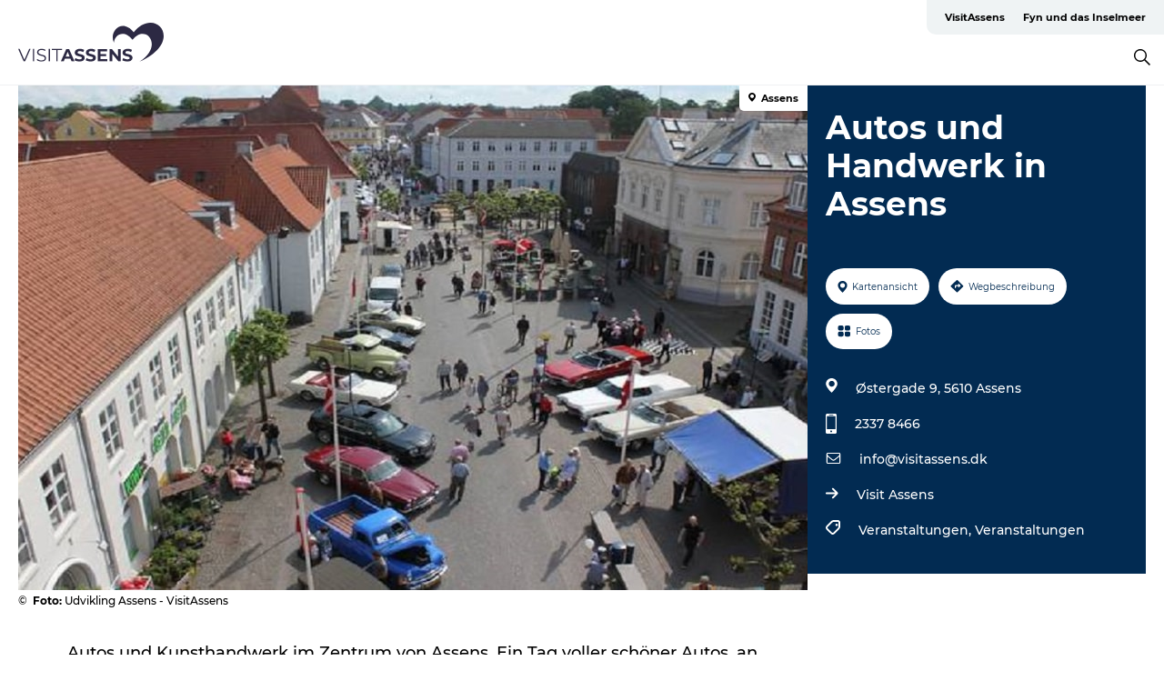

--- FILE ---
content_type: text/html; charset=utf-8
request_url: https://www.visitassens.de/autos-und-handwerk-assens-gdk1100194
body_size: 21587
content:
<!DOCTYPE html><html lang="de" class=""><head><meta charSet="UTF-8"/><meta http-equiv="X-UA-Compatible" content="IE=edge"/><meta name="viewport" content="width=device-width, initial-scale=1.0, maximum-scale=1.0"/><title>Autos und Handwerk in Assens</title><meta name="title" content="Autos und Handwerk in Assens"/><meta name="keywords" content="https://files.guidedanmark.org/files/465/192526_Biler_og_haandveark_Assens.jpg"/><link rel="canonical" href="https://www.visitassens.de/autos-und-handwerk-assens-gdk1100194"/><link rel="image_src" href="https://files.guidedanmark.org/files/465/192526_Biler_og_haandveark_Assens.jpg"/><meta property="og:site_name" content="VisitAssens"/><meta property="og:url" content="https://www.visitassens.de/autos-und-handwerk-assens-gdk1100194"/><meta property="og:image" content="https://files.guidedanmark.org/files/465/192526_Biler_og_haandveark_Assens.jpg"/><meta property="og:image:url" content="https://files.guidedanmark.org/files/465/192526_Biler_og_haandveark_Assens.jpg"/><meta name="twitter:card" content="summary_large_image"/><meta name="twitter:title" content="Autos und Handwerk in Assens"/><meta name="twitter:url" content="https://www.visitassens.de/autos-und-handwerk-assens-gdk1100194"/><meta name="twitter:image" content="https://files.guidedanmark.org/files/465/192526_Biler_og_haandveark_Assens.jpg"/><script type="application/ld+json">{"@context":"https://schema.org","@graph":[{"@type":"Product","telephone":"2337 8466","name":"Autos und Handwerk in Assens","address":{"@type":"PostalAddress","streetAddress":"Østergade 9","postalCode":"5610"},"geo":{"@type":"GeoCoordinates","latitude":"55.269727807107","longitude":"9.8967933654785"},"image":{"@type":"ImageObject","url":"https://files.guidedanmark.org/files/465/192526_Biler_og_haandveark_Assens.jpg"}}]}</script><meta name="google-site-verification" content="jGTBHQiXeiZ-57jTyg0-klxvcukibZzmgdYfYPV-mGU"/><meta name="google-site-verification" content="jGTBHQiXeiZ-57jTyg0-klxvcukibZzmgdYfYPV-mGU"/><meta name="facebook-domain-verification" content="z64clrdattc90axlr1s93swhv1yuhu"/><script>dataLayer=[];</script><script class="google-tag-manager">
              (function(w,d,s,l,i){w[l]=w[l]||[];w[l].push({'gtm.start':
                new Date().getTime(),event:'gtm.js'});var f=d.getElementsByTagName(s)[0],
                j=d.createElement(s),dl=l!='dataLayer'?'&l='+l:'';j.async=true;j.src=
                'https://www.googletagmanager.com/gtm.js?id='+i+dl;f.parentNode.insertBefore(j,f);
              })(window,document,'script','dataLayer','GTM-NBP39K4');
                </script><script class="google-tag-manager">
          (function(w,d,s,l,i){w[l]=w[l]||[];w[l].push({'gtm.start':
            new Date().getTime(),event:'gtm.js'});var f=d.getElementsByTagName(s)[0],
            j=d.createElement(s),dl=l!='dataLayer'?'&l='+l:'';j.async=true;j.src=
            'https://www.googletagmanager.com/gtm.js?id='+i+dl;f.parentNode.insertBefore(j,f);
          })(window,document,'script','dataLayer','GTM-PFBDMCW');
            </script><script id="CookieConsent" src="https://policy.app.cookieinformation.com/uc.js" data-culture="DE" type="text/javascript" defer="" async=""></script><link rel="icon" href="/sites/visitassensinfo.com/files/icons/favicon%20bom%C3%A6rke.ico" type="image/x-icon"/><meta name="next-head-count" content="25"/><link rel="preload" href="/_next/static/media/8858de35be6d63bd-s.p.ttf" as="font" type="font/ttf" crossorigin="anonymous" data-next-font="size-adjust"/><link rel="preload" href="/_next/static/media/ade88f670a4a93e2-s.p.woff2" as="font" type="font/woff2" crossorigin="anonymous" data-next-font="size-adjust"/><link rel="preload" href="/_next/static/media/7f4e2cacbacd7c77-s.p.woff" as="font" type="font/woff" crossorigin="anonymous" data-next-font="size-adjust"/><link rel="preload" href="/_next/static/media/fe6ff1c8e748122a-s.p.woff2" as="font" type="font/woff2" crossorigin="anonymous" data-next-font="size-adjust"/><link rel="preload" href="/_next/static/media/9671873632b769ea-s.p.woff2" as="font" type="font/woff2" crossorigin="anonymous" data-next-font="size-adjust"/><link rel="preload" href="/_next/static/media/0020fb129ebc950b-s.p.woff2" as="font" type="font/woff2" crossorigin="anonymous" data-next-font="size-adjust"/><link rel="preload" href="/_next/static/css/f9783be563079af7.css" as="style"/><link rel="stylesheet" href="/_next/static/css/f9783be563079af7.css" data-n-g=""/><noscript data-n-css=""></noscript><script defer="" nomodule="" src="/_next/static/chunks/polyfills-78c92fac7aa8fdd8.js"></script><script defer="" src="/_next/static/chunks/24434.2d78b39796aef039.js"></script><script defer="" src="/_next/static/chunks/90180.2cd874d1f8a55392.js"></script><script defer="" src="/_next/static/chunks/89311.d4a83a9b96968818.js"></script><script defer="" src="/_next/static/chunks/52576.7c1155037314c9e5.js"></script><script defer="" src="/_next/static/chunks/69305.95e9ec2f7430440a.js"></script><script defer="" src="/_next/static/chunks/16487.c8405206fde0bf11.js"></script><script defer="" src="/_next/static/chunks/61263.cd3f37a049f1982f.js"></script><script defer="" src="/_next/static/chunks/75fc9c18-295119e68f43c671.js"></script><script defer="" src="/_next/static/chunks/22135.5b23275e4359771f.js"></script><script defer="" src="/_next/static/chunks/88035.a55b00c408bb73af.js"></script><script defer="" src="/_next/static/chunks/77654.f3f2dda92b6acb47.js"></script><script defer="" src="/_next/static/chunks/33996.2229128561d62e70.js"></script><script defer="" src="/_next/static/chunks/38606.c791e11a42e15f83.js"></script><script defer="" src="/_next/static/chunks/73999.f214e8f8ebe5101d.js"></script><script defer="" src="/_next/static/chunks/66518.8241159cdeb0e19e.js"></script><script defer="" src="/_next/static/chunks/42911.663eb074ad65fed6.js"></script><script defer="" src="/_next/static/chunks/7969.600288e47a18f32f.js"></script><script defer="" src="/_next/static/chunks/20349.72af27da3c31588d.js"></script><script defer="" src="/_next/static/chunks/6462.c12763e89d8a44ae.js"></script><script defer="" src="/_next/static/chunks/84041.d231d3637cdb2731.js"></script><script defer="" src="/_next/static/chunks/32299.3c4b62ae9e1c2bb9.js"></script><script src="/_next/static/chunks/webpack-63856f52277dde65.js" defer=""></script><script src="/_next/static/chunks/framework-f0918f007280e2a4.js" defer=""></script><script src="/_next/static/chunks/main-e4ec7a994fac8df8.js" defer=""></script><script src="/_next/static/chunks/pages/_app-dfcb281616405551.js" defer=""></script><script src="/_next/static/chunks/72776-dd4a5de0c04d1828.js" defer=""></script><script src="/_next/static/chunks/51294-05c6ba5fe17e3586.js" defer=""></script><script src="/_next/static/chunks/pages/drupal-f757f6edd3d96ab6.js" defer=""></script><script src="/_next/static/kcTTT74bUDEUWe3UTljfD/_buildManifest.js" defer=""></script><script src="/_next/static/kcTTT74bUDEUWe3UTljfD/_ssgManifest.js" defer=""></script><style data-styled="" data-styled-version="6.0.5">.hPyhek a{padding:6px;position:absolute;top:-40px;left:0px;color:#c0c0c0;border-right:1px solid #e70013;border-bottom:1px solid #e70013;border-bottom-right-radius:8px;background:#ffffff;-webkit-transition:top 1s ease-out;transition:top 1s ease-out;z-index:100;}/*!sc*/
.hPyhek a:focus{position:absolute;left:0px;top:0px;-webkit-transition:top 0.1s ease-in;transition:top 0.1s ease-in;}/*!sc*/
@media (prefers-reduced-motion: reduce){.hPyhek a{transition-duration:0.001ms!important;}}/*!sc*/
@media print{.hPyhek{display:none;}}/*!sc*/
data-styled.g4[id="sc-521c778a-3"]{content:"hPyhek,"}/*!sc*/
.dLnvur{background-color:#ffffff;}/*!sc*/
data-styled.g12[id="sc-1c46d5dd-5"]{content:"dLnvur,"}/*!sc*/
.hlcfnE{width:100%;height:65px;background-color:#ffffff;display:flex;justify-content:center;align-content:center;align-items:center;}/*!sc*/
data-styled.g13[id="sc-1c46d5dd-6"]{content:"hlcfnE,"}/*!sc*/
.kjVbdK{font-size:14px;font-weight:bold;line-height:18px;color:white;}/*!sc*/
data-styled.g14[id="sc-1c46d5dd-7"]{content:"kjVbdK,"}/*!sc*/
.iMgDDq{padding:0 7px;display:flex;justify-content:center;align-items:center;align-content:center;}/*!sc*/
.iMgDDq a{color:white;display:inline-block;padding:0 7px;}/*!sc*/
.iMgDDq svg path{fill:white;}/*!sc*/
.iMgDDq a[title="tiktok"]>svg{width:20px;height:20px;}/*!sc*/
.iMgDDq a[title="tiktok"]{padding-left:2px!important;}/*!sc*/
data-styled.g15[id="sc-1c46d5dd-8"]{content:"iMgDDq,"}/*!sc*/
.buaBos{border-top:2px solid rgb(231, 234, 236);padding:15px 0px;margin-top:40px;display:flex;align-items:center;align-content:center;font-size:14px;}/*!sc*/
@media (max-width: 47.9375em){.buaBos{font-size:12px;flex-direction:column;}}/*!sc*/
data-styled.g16[id="sc-1c46d5dd-9"]{content:"buaBos,"}/*!sc*/
.hjnOkF{display:flex;align-content:center;align-items:center;}/*!sc*/
@media (max-width: 47.9375em){.hjnOkF{margin:10px 0 20px;}}/*!sc*/
@media (min-width: 48em){.hjnOkF{margin:0 20px;flex:1;}}/*!sc*/
.hjnOkF a{cursor:pointer;margin:0 20px;color:#000000;}/*!sc*/
.hjnOkF a:hover{color:#ffffff;}/*!sc*/
data-styled.g18[id="sc-1c46d5dd-11"]{content:"hjnOkF,"}/*!sc*/
.dTjGyd{padding:20px 0;}/*!sc*/
@media (max-width: 47.9375em){.dTjGyd{font-size:14px;}}/*!sc*/
data-styled.g19[id="sc-1c46d5dd-12"]{content:"dTjGyd,"}/*!sc*/
.ciIioz h2{font-size:14px;font-weight:700;margin-bottom:20px;}/*!sc*/
data-styled.g20[id="sc-1c46d5dd-13"]{content:"ciIioz,"}/*!sc*/
.gsjXkQ{list-style:none;padding:0;}/*!sc*/
.gsjXkQ li{margin:15px 0;}/*!sc*/
.gsjXkQ a{color:#000000;}/*!sc*/
.gsjXkQ a:hover{color:#ffffff;}/*!sc*/
data-styled.g21[id="sc-1c46d5dd-14"]{content:"gsjXkQ,"}/*!sc*/
.dGtGLd{position:relative;border-bottom:1px solid rgb(240, 241, 243);background-color:#ffffff;width:100vw;top:0;transition:all 0.3s;}/*!sc*/
.dGtGLd >div{display:flex;align-items:center;height:100%;}/*!sc*/
.dGtGLd.sticky{position:fixed;z-index:20;}/*!sc*/
@media print{.dGtGLd.sticky{display:none;}}/*!sc*/
@media (max-width: 47.9375em){.dGtGLd{height:44px;}}/*!sc*/
data-styled.g37[id="sc-1c46d5dd-30"]{content:"dGtGLd,"}/*!sc*/
.jOAfxs{width:200px;padding:6px 20px;position:sticky;top:0;}/*!sc*/
.jOAfxs img{max-width:100%;max-height:50px;}/*!sc*/
data-styled.g38[id="sc-1c46d5dd-31"]{content:"jOAfxs,"}/*!sc*/
.jiTAoR{flex:1;display:flex;flex-direction:column;height:100%;}/*!sc*/
.jiTAoR a{text-decoration:none;color:#000000;}/*!sc*/
.jiTAoR a:hover{color:#ffffff;}/*!sc*/
data-styled.g58[id="sc-1c46d5dd-51"]{content:"jiTAoR,"}/*!sc*/
.bbdiJN{align-self:flex-end;border-bottom-left-radius:10px;background-color:#eff3f4;}/*!sc*/
.bbdiJN ul{padding:0 10px;margin:0;}/*!sc*/
.bbdiJN ul li{display:inline-block;list-style:none;}/*!sc*/
.bbdiJN ul li.inactive >a{display:none;}/*!sc*/
.bbdiJN ul li.active >a{color:#ffffff;}/*!sc*/
.bbdiJN ul li a{display:block;font-size:11px;font-weight:bold;padding:12px 10px;}/*!sc*/
data-styled.g59[id="sc-1c46d5dd-52"]{content:"bbdiJN,"}/*!sc*/
.kRwjeb{align-self:center;flex:1;display:flex;width:100%;position:relative;top:0;background-color:#ffffff;}/*!sc*/
.kRwjeb ul{padding:0;}/*!sc*/
.kRwjeb ul.secondary-menu{flex:1;text-align:center;}/*!sc*/
.kRwjeb ul.search-menu{min-width:200px;text-align:right;}/*!sc*/
.kRwjeb ul li{display:inline-block;vertical-align:middle;list-style:none;padding:0 15px;}/*!sc*/
.kRwjeb ul li a{font-size:15px;padding:0;}/*!sc*/
.kRwjeb ul li.active >a{color:#ffffff;}/*!sc*/
data-styled.g60[id="sc-1c46d5dd-53"]{content:"kRwjeb,"}/*!sc*/
.bPiEZp{cursor:pointer;}/*!sc*/
.bPiEZp span{display:none;}/*!sc*/
data-styled.g68[id="sc-1c46d5dd-61"]{content:"bPiEZp,"}/*!sc*/
.jWQKaT{display:flex;justify-content:space-between;align-content:center;align-items:center;}/*!sc*/
.jWQKaT >div{margin:10px 0;}/*!sc*/
data-styled.g69[id="sc-1c46d5dd-62"]{content:"jWQKaT,"}/*!sc*/
html{line-height:1.15;-webkit-text-size-adjust:100%;}/*!sc*/
body{margin:0;}/*!sc*/
main{display:block;}/*!sc*/
h1{font-size:2em;margin:0.67em 0;}/*!sc*/
hr{box-sizing:content-box;height:0;overflow:visible;}/*!sc*/
pre{font-family:monospace,monospace;font-size:1em;}/*!sc*/
a{background-color:transparent;}/*!sc*/
abbr[title]{border-bottom:none;text-decoration:underline;text-decoration:underline dotted;}/*!sc*/
b,strong{font-weight:bolder;}/*!sc*/
code,kbd,samp{font-family:monospace,monospace;font-size:1em;}/*!sc*/
small{font-size:80%;}/*!sc*/
sub,sup{font-size:75%;line-height:0;position:relative;vertical-align:baseline;}/*!sc*/
sub{bottom:-0.25em;}/*!sc*/
sup{top:-0.5em;}/*!sc*/
img{border-style:none;}/*!sc*/
button,input,optgroup,select,textarea{font-family:inherit;font-size:100%;line-height:1.15;margin:0;}/*!sc*/
button,input{overflow:visible;}/*!sc*/
button,select{text-transform:none;}/*!sc*/
button,[type="button"],[type="reset"],[type="submit"]{-webkit-appearance:button;}/*!sc*/
button::-moz-focus-inner,[type="button"]::-moz-focus-inner,[type="reset"]::-moz-focus-inner,[type="submit"]::-moz-focus-inner{border-style:none;padding:0;}/*!sc*/
button:-moz-focusring,[type="button"]:-moz-focusring,[type="reset"]:-moz-focusring,[type="submit"]:-moz-focusring{outline:1px dotted ButtonText;}/*!sc*/
fieldset{padding:0.35em 0.75em 0.625em;}/*!sc*/
legend{box-sizing:border-box;color:inherit;display:table;max-width:100%;padding:0;white-space:normal;}/*!sc*/
progress{vertical-align:baseline;}/*!sc*/
textarea{overflow:auto;}/*!sc*/
[type="checkbox"],[type="radio"]{box-sizing:border-box;padding:0;}/*!sc*/
[type="number"]::-webkit-inner-spin-button,[type="number"]::-webkit-outer-spin-button{height:auto;}/*!sc*/
[type="search"]{-webkit-appearance:textfield;outline-offset:-2px;}/*!sc*/
[type="search"]::-webkit-search-decoration{-webkit-appearance:none;}/*!sc*/
::-webkit-file-upload-button{-webkit-appearance:button;font:inherit;}/*!sc*/
details{display:block;}/*!sc*/
summary{display:list-item;}/*!sc*/
template{display:none;}/*!sc*/
[hidden]{display:none;}/*!sc*/
data-styled.g70[id="sc-global-ecVvVt1"]{content:"sc-global-ecVvVt1,"}/*!sc*/
*{box-sizing:border-box;}/*!sc*/
*:before,*:after{box-sizing:border-box;}/*!sc*/
body{font-family:'Montserrat',Verdana,Arial,sans-serif;color:#000000;background-color:#ffffff;line-height:1.3;font-weight:500;width:100%;max-width:100vw;overflow-x:hidden;}/*!sc*/
body.freeze-scroll{overflow:hidden;}/*!sc*/
@media (max-width: 47.9375em){body{margin-top:44px;}}/*!sc*/
p:last-child{margin-top:0;}/*!sc*/
img{display:block;max-width:100%;height:auto;}/*!sc*/
.text-container a{text-decoration:underline;}/*!sc*/
a{text-decoration:none;color:#000000;transition:all 0.3s;}/*!sc*/
a:hover{color:#000000;}/*!sc*/
a.link-icon:before{content:"";display:inline-block;width:18px;height:18px;background-size:100%;background-color:#000000;background-position:center;background-repeat:no-repeat;margin-right:4px;position:relative;}/*!sc*/
a.link-icon.link-internal:before{top:4px;background-image:url(/static/images/svg/internalLinkMask.svg);}/*!sc*/
a.link-icon.link-mailto:before,a.link-icon.link-external:before{background-image:url(/static/images/svg/linkoutMaskWhite.svg);}/*!sc*/
.paragraph{margin-top:40px;margin-bottom:40px;}/*!sc*/
.paragraph:first-child{margin-top:0;}/*!sc*/
.text-align-right{text-align:right;}/*!sc*/
.text-align-left{text-align:left;}/*!sc*/
.text-align-center{text-align:center;}/*!sc*/
.text-align-justify{text-align:justify;}/*!sc*/
.txt-size-regular{font-weight:400;}/*!sc*/
.txt-size-medium{font-weight:500;}/*!sc*/
.txt-size-bold{font-weight:600;}/*!sc*/
.txt-size-semi-bold{font-weight:700;}/*!sc*/
@keyframes menuOpen{from{height:0px;}to{height:calc(100vh - 100%);}}/*!sc*/
@keyframes highlight{from{background-color:rgba(0,0,0,0.1);}to{background-color:rgba(0,0,0,0);}}/*!sc*/
@media (max-width: 47.9375em){.paragraph.paragraph--columns-2 .paragraph.paragraph--highlight-image,.paragraph.paragraph--columns-3 .paragraph.paragraph--highlight-image{margin-left:-20px;margin-right:-20px;}}/*!sc*/
data-styled.g71[id="sc-global-kxOjPr1"]{content:"sc-global-kxOjPr1,"}/*!sc*/
.jBVDfF{position:fixed;font-size:1px;color:#fff;width:1px;height:1px;overflow:hidden;top:-1px;left:-1px;z-index:99999;}/*!sc*/
data-styled.g72[id="sc-6945e261-0"]{content:"jBVDfF,"}/*!sc*/
.camETg{display:inline-block;width:40px;height:40px;background-size:cover;background-position:center;border-radius:50%;margin-bottom:10px;}/*!sc*/
@media (min-width: 48em){.camETg{margin-bottom:0;margin-right:20px;}}/*!sc*/
.camETg.small{width:16px;height:16px;margin-right:10px;}/*!sc*/
data-styled.g281[id="sc-d279e38c-29"]{content:"camETg,"}/*!sc*/
.enWcTi{padding:14px 15px;cursor:pointer;border:1px solid rgb(225, 226, 227);background-color:rgb(234, 236, 238);display:flex;align-content:center;align-items:center;width:100%;}/*!sc*/
@media (min-width: 48em){.enWcTi{width:30%;}}/*!sc*/
.enWcTi .language-name{flex:1;}/*!sc*/
.enWcTi:after{height:11px;width:11px;border-top:1px solid rgb(193, 196, 199);border-right:1px solid rgb(193, 196, 199);transform:rotate(45deg);content:"";display:block;}/*!sc*/
data-styled.g283[id="sc-d279e38c-31"]{content:"enWcTi,"}/*!sc*/
.gEMIVp{position:relative;padding-left:20px;padding-right:20px;}/*!sc*/
.gEMIVp.xs-1{width:8.33333%;min-width:8.33333%;}/*!sc*/
.gEMIVp.xs-2{width:16.66667%;min-width:16.66667%;}/*!sc*/
.gEMIVp.xs-3{width:25.00000%;min-width:25.00000%;}/*!sc*/
.gEMIVp.xs-4{width:33.33333%;min-width:33.33333%;}/*!sc*/
.gEMIVp.xs-5{width:41.66667%;min-width:41.66667%;}/*!sc*/
.gEMIVp.xs-6{width:50.00000%;min-width:50.00000%;}/*!sc*/
.gEMIVp.xs-7{width:58.33333%;min-width:58.33333%;}/*!sc*/
.gEMIVp.xs-8{width:66.66667%;min-width:66.66667%;}/*!sc*/
.gEMIVp.xs-9{width:75.00000%;min-width:75.00000%;}/*!sc*/
.gEMIVp.xs-10{width:83.33333%;min-width:83.33333%;}/*!sc*/
.gEMIVp.xs-11{width:91.66667%;min-width:91.66667%;}/*!sc*/
.gEMIVp.xs-12{width:100.00000%;min-width:100.00000%;}/*!sc*/
@media (min-width: 23.5em){.gEMIVp.sm-1{width:8.33333%;min-width:8.33333%;}.gEMIVp.sm-2{width:16.66667%;min-width:16.66667%;}.gEMIVp.sm-3{width:25.00000%;min-width:25.00000%;}.gEMIVp.sm-4{width:33.33333%;min-width:33.33333%;}.gEMIVp.sm-5{width:41.66667%;min-width:41.66667%;}.gEMIVp.sm-6{width:50.00000%;min-width:50.00000%;}.gEMIVp.sm-7{width:58.33333%;min-width:58.33333%;}.gEMIVp.sm-8{width:66.66667%;min-width:66.66667%;}.gEMIVp.sm-9{width:75.00000%;min-width:75.00000%;}.gEMIVp.sm-10{width:83.33333%;min-width:83.33333%;}.gEMIVp.sm-11{width:91.66667%;min-width:91.66667%;}.gEMIVp.sm-12{width:100.00000%;min-width:100.00000%;}}/*!sc*/
@media (min-width: 48em){.gEMIVp.md-1{width:8.33333%;min-width:8.33333%;}.gEMIVp.md-2{width:16.66667%;min-width:16.66667%;}.gEMIVp.md-3{width:25.00000%;min-width:25.00000%;}.gEMIVp.md-4{width:33.33333%;min-width:33.33333%;}.gEMIVp.md-5{width:41.66667%;min-width:41.66667%;}.gEMIVp.md-6{width:50.00000%;min-width:50.00000%;}.gEMIVp.md-7{width:58.33333%;min-width:58.33333%;}.gEMIVp.md-8{width:66.66667%;min-width:66.66667%;}.gEMIVp.md-9{width:75.00000%;min-width:75.00000%;}.gEMIVp.md-10{width:83.33333%;min-width:83.33333%;}.gEMIVp.md-11{width:91.66667%;min-width:91.66667%;}.gEMIVp.md-12{width:100.00000%;min-width:100.00000%;}}/*!sc*/
@media (min-width: 64em){.gEMIVp.lg-1{width:8.33333%;min-width:8.33333%;}.gEMIVp.lg-2{width:16.66667%;min-width:16.66667%;}.gEMIVp.lg-3{width:25.00000%;min-width:25.00000%;}.gEMIVp.lg-4{width:33.33333%;min-width:33.33333%;}.gEMIVp.lg-5{width:41.66667%;min-width:41.66667%;}.gEMIVp.lg-6{width:50.00000%;min-width:50.00000%;}.gEMIVp.lg-7{width:58.33333%;min-width:58.33333%;}.gEMIVp.lg-8{width:66.66667%;min-width:66.66667%;}.gEMIVp.lg-9{width:75.00000%;min-width:75.00000%;}.gEMIVp.lg-10{width:83.33333%;min-width:83.33333%;}.gEMIVp.lg-11{width:91.66667%;min-width:91.66667%;}.gEMIVp.lg-12{width:100.00000%;min-width:100.00000%;}}/*!sc*/
@media (min-width: 82.5em){.gEMIVp.xl-1{width:8.33333%;min-width:8.33333%;}.gEMIVp.xl-2{width:16.66667%;min-width:16.66667%;}.gEMIVp.xl-3{width:25.00000%;min-width:25.00000%;}.gEMIVp.xl-4{width:33.33333%;min-width:33.33333%;}.gEMIVp.xl-5{width:41.66667%;min-width:41.66667%;}.gEMIVp.xl-6{width:50.00000%;min-width:50.00000%;}.gEMIVp.xl-7{width:58.33333%;min-width:58.33333%;}.gEMIVp.xl-8{width:66.66667%;min-width:66.66667%;}.gEMIVp.xl-9{width:75.00000%;min-width:75.00000%;}.gEMIVp.xl-10{width:83.33333%;min-width:83.33333%;}.gEMIVp.xl-11{width:91.66667%;min-width:91.66667%;}.gEMIVp.xl-12{width:100.00000%;min-width:100.00000%;}}/*!sc*/
data-styled.g328[id="sc-bb566763-28"]{content:"gEMIVp,"}/*!sc*/
.hPpxAZ{width:100%;max-width:100%;margin-right:auto;margin-left:auto;padding-left:1.25em;padding-right:1.25em;transition:all 0.3s;}/*!sc*/
@media (min-width: 23.5em){.hPpxAZ{width:100%;}}/*!sc*/
@media (min-width: 48em){.hPpxAZ{width:46.75em;}}/*!sc*/
@media (min-width: 64em){.hPpxAZ{width:61.5em;}}/*!sc*/
@media (min-width: 82.5em){.hPpxAZ{width:80em;}}/*!sc*/
data-styled.g329[id="sc-bb566763-29"]{content:"hPpxAZ,"}/*!sc*/
.kLBSZd{max-width:1450px;margin-right:auto;margin-left:auto;padding-left:1.25em;padding-right:1.25em;transition:all 0.3s;}/*!sc*/
.kLBSZd.no-padding{padding:0;}/*!sc*/
data-styled.g339[id="sc-bb566763-39"]{content:"kLBSZd,"}/*!sc*/
.cBBUa-D{display:flex;flex-direction:row;flex-wrap:wrap;margin-left:-20px;margin-right:-20px;min-width:100%;}/*!sc*/
data-styled.g374[id="sc-bb566763-74"]{content:"cBBUa-D,"}/*!sc*/
.bAZmJe{max-width:800px;margin-right:auto;margin-left:auto;padding-left:1.25em;padding-right:1.25em;}/*!sc*/
.bAZmJe.text-left{margin-left:0;padding-left:0;text-align:left;}/*!sc*/
.bAZmJe.text-right{margin-right:0;padding-right:0;text-align:right;}/*!sc*/
.bAZmJe.text-center{text-align:center;}/*!sc*/
.bAZmJe h1{font-weight:900;font-size:40px;letter-spacing:-0.5px;}/*!sc*/
@media (max-width: 47.9375em){.bAZmJe h1{font-size:26px;}}/*!sc*/
.bAZmJe h2{font-weight:700;font-size:25px;letter-spacing:-0.5px;}/*!sc*/
@media (max-width: 47.9375em){.bAZmJe h2{font-size:19px;}}/*!sc*/
.bAZmJe h3,.bAZmJe h4{font-weight:700;font-size:18px;letter-spacing:-0.5px;}/*!sc*/
@media (max-width: 47.9375em){.bAZmJe h3,.bAZmJe h4{font-size:16px;}}/*!sc*/
data-styled.g390[id="sc-bb566763-90"]{content:"bAZmJe,"}/*!sc*/
@media (max-width: 47.9375em){.bPGLSi{padding-left:0;padding-right:0;}}/*!sc*/
data-styled.g459[id="sc-f8176ca3-0"]{content:"bPGLSi,"}/*!sc*/
.igLRvm{padding-bottom:2.5em;}/*!sc*/
.igLRvm .padding-0{padding:0;}/*!sc*/
@media (max-width: 63.9375em){.igLRvm{margin-top:55px;}}/*!sc*/
data-styled.g460[id="sc-f8176ca3-1"]{content:"igLRvm,"}/*!sc*/
.iaWucu{width:70%;display:flex;}/*!sc*/
@media (max-width: 63.9375em){.iaWucu{width:65%;}}/*!sc*/
@media (max-width: 47.9375em){.iaWucu{width:100%;}}/*!sc*/
data-styled.g461[id="sc-f8176ca3-2"]{content:"iaWucu,"}/*!sc*/
@media (max-width: 47.9375em){.hiHBVT{width:100%;}}/*!sc*/
data-styled.g462[id="sc-f8176ca3-3"]{content:"hiHBVT,"}/*!sc*/
@media (max-width: 47.9375em){.dTQpbO{padding-left:0;padding-right:0;}}/*!sc*/
data-styled.g463[id="sc-f8176ca3-4"]{content:"dTQpbO,"}/*!sc*/
.kTabag{width:70%;height:555px;min-height:555px;position:relative;float:left;margin-bottom:40px;}/*!sc*/
@media (max-width: 63.9375em){.kTabag{width:65%;}}/*!sc*/
@media (max-width: 47.9375em){.kTabag{width:100%;height:210px;min-height:210px;margin-bottom:0;float:none;}}/*!sc*/
data-styled.g464[id="sc-f8176ca3-5"]{content:"kTabag,"}/*!sc*/
.eymwOi{height:100%;width:100%;position:relative;}/*!sc*/
.eymwOi img{width:100%;height:100%;object-fit:cover;}/*!sc*/
.eymwOi span{z-index:1;position:absolute;top:0;left:0;background:#a3eabf;color:#07203b;padding:11px 10px;border-radius:0 0 5px 0;font-size:10px;font-weight:bold;line-height:11px;}/*!sc*/
data-styled.g465[id="sc-f8176ca3-6"]{content:"eymwOi,"}/*!sc*/
.kKgnec{width:30%;background-color:#022b52;padding:25px 35px 20px 35px;color:#ffffff;float:right;position:relative;}/*!sc*/
@media (max-width: 82.4375em){.kKgnec{padding:25px 20px 20px 20px;}}/*!sc*/
@media (max-width: 63.9375em){.kKgnec{width:35%;}}/*!sc*/
@media (max-width: 47.9375em){.kKgnec{width:100%;float:none;position:inherit;text-align:center;padding:50px 20px 20px 20px;}}/*!sc*/
data-styled.g467[id="sc-f8176ca3-8"]{content:"kKgnec,"}/*!sc*/
.iVLTu{position:sticky;top:55px;padding:30px 35px 35px 35px;}/*!sc*/
@media (max-width: 82.4375em){.iVLTu{padding:30px 20px 35px 20px;}}/*!sc*/
@media (max-width: 63.9375em){.iVLTu{width:35%;}}/*!sc*/
@media (max-width: 47.9375em){.iVLTu{width:100%;position:inherit;padding:30px 20px 30px 20px;}}/*!sc*/
data-styled.g468[id="sc-f8176ca3-9"]{content:"iVLTu,"}/*!sc*/
.kGVlIW{font-size:36px;line-height:42px;margin:0;}/*!sc*/
@media (max-width: 47.9375em){.kGVlIW{font-size:26px;line-height:32px;}}/*!sc*/
data-styled.g472[id="sc-f8176ca3-13"]{content:"kGVlIW,"}/*!sc*/
.julIoh{display:flex;flex-wrap:wrap;justify-content:flex-start;margin:0 0 20px 0;}/*!sc*/
@media (max-width: 23.4375em){.julIoh{width:100%;justify-content:space-around;margin:0 -10px 20px -10px;width:auto;}}/*!sc*/
data-styled.g473[id="sc-f8176ca3-14"]{content:"julIoh,"}/*!sc*/
.fefxPf{padding:30px 0 0 0;}/*!sc*/
.fefxPf:empty{padding:0;}/*!sc*/
.fefxPf button{margin:0 0 20px 0!important;}/*!sc*/
.fefxPf a:last-child button{margin-bottom:0px!important;}/*!sc*/
data-styled.g474[id="sc-f8176ca3-15"]{content:"fefxPf,"}/*!sc*/
.gtssAg{cursor:pointer;display:flex;justify-content:center;align-items:center;border:none;color:#022b52;}/*!sc*/
.gtssAg:last-of-type{margin:0 0 10px 0;}/*!sc*/
data-styled.g475[id="sc-f8176ca3-16"]{content:"gtssAg,"}/*!sc*/
.hiXYwN{border-radius:35px;background:#ffffff;margin:0 10px 10px 0;padding:0;}/*!sc*/
.hiXYwN svg{margin:0 5px 0 0;}/*!sc*/
.hiXYwN svg path{fill:#022b52;}/*!sc*/
.hiXYwN .btn-round-content{padding:13px;margin:0;color:inherit;font-size:10px;line-height:11px;display:flex;justify-content:center;align-items:center;}/*!sc*/
@media (max-width: 23.4375em){.hiXYwN{margin:0 0 10px 0;}.hiXYwN .btn-round-content{padding:13px 10px;}}/*!sc*/
data-styled.g476[id="sc-f8176ca3-17"]{content:"hiXYwN,"}/*!sc*/
.kIlebw{z-index:9;position:relative;}/*!sc*/
.kIlebw.no-image{margin-top:0;}/*!sc*/
data-styled.g478[id="sc-f8176ca3-19"]{content:"kIlebw,"}/*!sc*/
.jiBwhG{font-size:18px;line-height:28px;margin-top:15px;margin-bottom:25px;word-break:break-word;}/*!sc*/
@media (max-width: 47.9375em){.jiBwhG{font-size:16px;line-height:26px;}}/*!sc*/
.jiBwhG a{word-break:break-word;}/*!sc*/
.jiBwhG h1,.jiBwhG h2,.jiBwhG h3,.jiBwhG h4{margin:23px 0 10px 0;}/*!sc*/
.jiBwhG h2{font-size:21px;line-height:25px;}/*!sc*/
.jiBwhG p{margin:0 0 18px 0;}/*!sc*/
@media (max-width: 47.9375em){.jiBwhG p{margin:0 0 16px 0;}}/*!sc*/
data-styled.g480[id="sc-f8176ca3-21"]{content:"jiBwhG,"}/*!sc*/
.fuXQAW{font-size:12px;line-height:13px;margin:5px 0 0 0;}/*!sc*/
.fuXQAW span{font-weight:bold;}/*!sc*/
@media (max-width: 47.9375em){.fuXQAW{color:#aabccd;text-align:center;background-color:#022b52;margin:0;padding:5px 0 0 0;}}/*!sc*/
data-styled.g481[id="sc-f8176ca3-22"]{content:"fuXQAW,"}/*!sc*/
</style></head><body><div id="__next"><main class="__className_9cab95"><div class="sc-6945e261-0 jBVDfF"> </div><div class="sc-521c778a-3 hPyhek"><a href="#maincontent">Weiter zum Inhalt</a></div><div id="sticky-header-wrap" class="sc-1c46d5dd-30 dGtGLd"><div class="sc-bb566763-39 kLBSZd no-padding container"><div class="sc-1c46d5dd-31 jOAfxs"><a class="link-internal" title="Zur Homepage" href="/"><img alt="VisitAssens" width="160" height="31" src="/sites/visitassensinfo.com/files/2025-10/VisitAssens_logo_2025.svg" fetchpriority="auto" loading="lazy"/></a></div><div class="sc-1c46d5dd-51 jiTAoR"><div class="sc-1c46d5dd-52 bbdiJN"><ul class="menu primary-menu"><li class=""><a class="link-internal" href="/node/1037">VisitAssens</a></li><li class=""><a class="link-external" target="_blank" rel="noopener" href="https://www.visitfyn.de/">Fyn und das Inselmeer</a></li></ul></div><div class="sc-1c46d5dd-53 kRwjeb"><ul class="menu secondary-menu"></ul><ul class="menu search-menu"><li><a tabindex="0" class="sc-1c46d5dd-61 bPiEZp"><svg xmlns="http://www.w3.org/2000/svg" version="1.1" viewBox="0 0 18.508 18.508" width="18"><path d="M 12.264 2.111 C 10.856 0.704 9.164 0 7.188 0 C 5.21 0 3.518 0.704 2.11 2.111 C 0.704 3.52 0 5.211 0 7.187 c 0 1.977 0.704 3.67 2.111 5.077 c 1.408 1.407 3.1 2.111 5.076 2.111 c 1.708 0 3.22 -0.54 4.538 -1.617 l 5.705 5.75 l 1.078 -1.078 l -5.75 -5.705 c 1.078 -1.318 1.617 -2.83 1.617 -4.537 c 0 -1.977 -0.704 -3.67 -2.111 -5.077 Z m -9.12 1.034 C 4.254 2.007 5.6 1.437 7.188 1.437 c 1.588 0 2.943 0.562 4.066 1.685 c 1.123 1.123 1.684 2.478 1.684 4.066 c 0 1.587 -0.561 2.942 -1.684 4.065 c -1.123 1.123 -2.478 1.684 -4.066 1.684 c -1.587 0 -2.942 -0.561 -4.065 -1.684 C 2 10.13 1.437 8.775 1.437 7.187 c 0 -1.587 0.57 -2.934 1.708 -4.042 Z" fill-rule="evenodd" stroke="none" stroke-width="1"></path></svg><span>Suche</span></a></li></ul></div></div></div></div><div class="sc-bb566763-39 kLBSZd container"><div class="sc-1c46d5dd-62 jWQKaT"></div></div><div id="maincontent"><div class="sc-f8176ca3-1 igLRvm" lang="de"><div class="sc-bb566763-39 kLBSZd sc-f8176ca3-0 bPGLSi container"><div class="sc-f8176ca3-5 kTabag"><div class="sc-f8176ca3-6 eymwOi"><img src="https://gdkfiles.visitdenmark.com/files/465/192526_Biler_og_haandveark_Assens.jpg?width=987" fetchpriority="auto" loading="lazy" layout="fill"/></div><div class="sc-f8176ca3-22 fuXQAW">© <!-- -->  <span>Foto<!-- -->:</span> </div></div><div class="sc-f8176ca3-8 kKgnec"><h1 class="sc-f8176ca3-13 kGVlIW">Autos und Handwerk in Assens</h1></div><div top="55" class="sc-f8176ca3-8 sc-f8176ca3-9 kKgnec iVLTu"><div class="sc-f8176ca3-14 julIoh"><button class="sc-f8176ca3-16 sc-f8176ca3-17 gtssAg hiXYwN"><div class="btn-round-content"><svg width="15" height="14" viewBox="0 0 15 15" version="1.1" xmlns="http://www.w3.org/2000/svg" xmlns:xlink="http://www.w3.org/1999/xlink"><title>Shape</title><g id="Symbols" stroke="none" stroke-width="1" fill="none" fill-rule="evenodd"><g id="GDK/Mobile/Directions-(Mobile)" transform="translate(-14.000000, -13.000000)" fill="#022B52" fill-rule="nonzero"><path d="M28.5877043,19.569089 L22.0883815,13.264374 C21.7250022,12.9118753 21.1355268,12.9118753 20.7718572,13.264374 L14.2725345,19.569089 C13.9091552,19.9218692 13.9091552,20.4934126 14.2725345,20.8461929 L20.7718572,27.1509078 C21.1352365,27.5036881 21.724712,27.5036881 22.0883815,27.1509078 L28.5877043,20.8461929 C28.9510836,20.4934126 28.9510836,19.9218692 28.5877043,19.569089 Z M25.6032246,19.7142386 L23.2241565,21.9161263 C23.0795082,22.0501149 22.8447373,21.9472865 22.8447373,21.7495613 L22.8447373,20.2275308 L20.1325827,20.2275308 L20.1325827,22.0404836 C20.1325827,22.1656906 20.0314419,22.2671026 19.9065698,22.2671026 L19.0025182,22.2671026 C18.8776461,22.2671026 18.7765053,22.1656906 18.7765053,22.0404836 L18.7765053,19.7742927 C18.7765053,19.2737478 19.1813509,18.8678163 19.6805569,18.8678163 L22.8447373,18.8678163 L22.8447373,17.3457859 C22.8447373,17.148344 23.0792257,17.0452323 23.2241565,17.1792208 L25.6032246,19.3811086 C25.7001276,19.4709064 25.7001276,19.6244408 25.6032246,19.7142386 Z" id="Shape"></path></g></g></svg>Wegbeschreibung</div></button><button class="sc-f8176ca3-16 sc-f8176ca3-17 gtssAg hiXYwN"><div class="btn-round-content"><svg width="15" height="13" viewBox="0 0 15 14" version="1.1" xmlns="http://www.w3.org/2000/svg" xmlns:xlink="http://www.w3.org/1999/xlink"><title>Group 2</title><g id="Symbols" stroke="none" stroke-width="1" fill="none" fill-rule="evenodd"><g id="GDK/Mobile/Gallery-(Mobile)" transform="translate(-14.000000, -13.000000)" fill="#022B52"><g id="Group-2" transform="translate(14.000000, 13.000000)"><rect id="Rectangle" x="7.93025955" y="0" width="6.5912621" height="5.96670935" rx="2"></rect><rect id="Rectangle-Copy-8" x="7.93025955" y="7.17883056" width="6.5912621" height="5.96670935" rx="2"></rect><rect id="Rectangle-Copy-7" x="0" y="0" width="6.5912621" height="5.96670935" rx="2"></rect><rect id="Rectangle-Copy-9" x="0" y="7.17883056" width="6.5912621" height="5.96670935" rx="2"></rect></g></g></g></svg>Fotos</div></button></div><div class="sc-f8176ca3-15 fefxPf"></div></div><div class="sc-f8176ca3-2 iaWucu"><div class="sc-bb566763-29 hPpxAZ sc-f8176ca3-3 hiHBVT container"><div class="sc-f8176ca3-19 kIlebw"><div class="sc-bb566763-90 bAZmJe sc-f8176ca3-4 dTQpbO text-container"><div class="sc-f8176ca3-21 jiBwhG"><div><p>Autos und Kunsthandwerk im Zentrum von Assens. Ein Tag voller schöner Autos, an dem Sie Ihren lokalen Handwerker auf der Straße treffen können. Wir freuen uns auf Ihr :-)</p></div></div></div></div></div></div></div><span style="display:none"><img src="https://www.guidedanmark.org/Stats/Register?p=1100194&amp;c=507" alt=""/></span></div></div><div class="sc-1c46d5dd-5 dLnvur"><div class="sc-1c46d5dd-6 hlcfnE"><h2 class="sc-1c46d5dd-7 kjVbdK">Teilen Sie Ihre Erfahrungen<!-- -->:</h2><div class="sc-1c46d5dd-8 iMgDDq"><a class="link-external" target="_blank" title="facebook" rel="noopener" href="https://www.facebook.com/visitassens/"><svg xmlns="http://www.w3.org/2000/svg" version="1.1" viewBox="0 0 8 18" width="8"><path d="M8 5.82H5.277V3.94c0-.716.425-.895.766-.895h1.872V0H5.277C2.383 0 1.702 2.328 1.702 3.761v2.06H0v3.134h1.702V18h3.575V8.955H7.66L8 5.821z"></path></svg></a><a class="link-external" target="_blank" title="instagram" rel="noopener" href="https://www.instagram.com/visitassens/"><svg xmlns="http://www.w3.org/2000/svg" version="1.1" viewBox="0 0 20.955 20.955" width="20"><path fill-rule="evenodd" stroke="none" stroke-width="1" d="M19.013 14.768c-.068 1.038-.203 1.58-.339 1.964-.203.452-.384.858-.79 1.174-.384.384-.723.587-1.174.79-.384.136-.926.34-1.965.34-1.106.067-1.445.067-4.268.067-2.822 0-3.138 0-4.267-.068-1.039-.067-1.581-.203-1.965-.338-.451-.204-.858-.384-1.174-.79-.384-.385-.587-.723-.79-1.175-.136-.384-.34-.926-.34-1.964-.067-1.107-.067-1.445-.067-4.268 0-2.823 0-3.139.068-4.268.068-1.038.203-1.58.339-1.964.203-.452.384-.858.79-1.175.384-.383.723-.587 1.174-.79a5.484 5.484 0 0 1 1.965-.339c1.129-.067 1.467-.067 4.267-.067 2.823 0 3.14 0 4.268.067 1.039.068 1.58.204 1.965.339.451.203.858.384 1.174.79.384.384.587.723.79 1.175.136.384.339.926.339 1.964.068 1.107.068 1.445.068 4.268 0 2.823 0 3.138-.068 4.268m1.874-8.626c.068 1.129.068 1.513.068 4.335 0 2.823 0 3.23-.136 4.403 0 1.107-.203 1.897-.451 2.552-.249.655-.588 1.31-1.174 1.83-.588.518-1.175.902-1.83 1.173-.654.18-1.422.384-2.551.452-1.13.068-1.445.068-4.336.068-2.89 0-3.229 0-4.335-.136-1.107 0-1.897-.203-2.552-.451a4.953 4.953 0 0 1-1.829-1.174 4.408 4.408 0 0 1-1.242-1.83c-.248-.654-.384-1.422-.451-2.551C0 13.683 0 13.277 0 10.477c0-2.8 0-3.206.09-4.335 0-1.107.181-1.897.452-2.552.316-.655.655-1.242 1.242-1.896A4.999 4.999 0 0 1 3.613.519C4.268.271 5.058.135 6.165.068 7.27 0 7.677 0 10.477 0c2.823 0 3.23 0 4.404.135 1.106 0 1.896.204 2.551.452a4.946 4.946 0 0 1 1.83 1.174c.586.52.903 1.107 1.173 1.83.181.654.384 1.422.452 2.55zM10.5 14.014c-1.941 0-3.559-1.618-3.559-3.56 0-1.94 1.618-3.558 3.559-3.558s3.559 1.618 3.559 3.559c0 1.94-1.595 3.559-3.559 3.559zm0-9.06a5.513 5.513 0 0 0-5.5 5.5c0 3.028 2.473 5.5 5.5 5.5s5.5-2.472 5.5-5.5c0-3.027-2.473-5.5-5.5-5.5zm5.5-1c-.527 0-1 .473-1 1 0 .528.473 1 1 1s1-.417 1-1c0-.581-.473-1-1-1z"></path></svg></a><a class="link-external" target="_blank" title="youtube" rel="noopener" href="https://www.youtube.com/channel/UC_jqLxlUSaOc4u1V5d_n9Dg"><svg xmlns="http://www.w3.org/2000/svg" width="20" viewBox="0 0 20 14" version="1.1"><path fill-rule="nonzero" stroke="none" stroke-width="1" d="M19.869 3.107c0-1.638-1.294-2.968-2.89-2.968C14.702.039 12.375-.004 10 0 7.625-.002 5.298.04 3.021.14 1.428.139.133 1.469.133 3.107A51.3 51.3 0 0 0 0 7.001a51.357 51.357 0 0 0 .133 3.894c0 1.638 1.293 2.968 2.888 2.968 2.274.097 4.604.142 6.979.137 2.372.005 4.701-.04 6.977-.137 1.594 0 2.889-1.33 2.889-2.968.098-1.3.138-2.597.134-3.894a51.25 51.25 0 0 0-.131-3.894zM7.5 11.454v-8.91L13.751 7z"></path></svg></a></div></div><div class="sc-bb566763-29 hPpxAZ container"><div class="sc-1c46d5dd-12 dTjGyd"><div class="sc-bb566763-74 cBBUa-D"><div class="sc-bb566763-28 gEMIVp xs-6 md-3"><div class="sc-1c46d5dd-13 ciIioz"><h2> Nützliche Links</h2></div><ul class="sc-1c46d5dd-14 gsjXkQ"><li><a class="link-external" target="_blank" title="Touristen Prospekte" rel="noopener" href="https://issuu.com/visitassens/docs/visitassens2023">Touristen Prospekte</a></li><li><a class="link-internal" title="Cookies" href="/">Cookies</a></li><li><a class="link-internal" title="Webzugang" href="/was">Webzugang</a></li></ul></div><div class="sc-bb566763-28 gEMIVp xs-6 md-3"><div class="sc-1c46d5dd-13 ciIioz"><h2>Andere Seiten</h2></div><ul class="sc-1c46d5dd-14 gsjXkQ"><li><a class="link-external" target="_blank" title="Erlebnisse buchen" rel="noopener" href="https://visitassens.understory.io">Erlebnisse buchen</a></li><li><a class="link-internal" title="FAQ Fragen" href="/information/faq">FAQ Fragen</a></li><li><a class="link-external" target="_blank" title="Udvikling Assens" rel="noopener" href="https://udviklingassens.dk/">Udvikling Assens</a></li><li><a class="link-internal" title="Kontakt" href="/information">Kontakt</a></li></ul></div></div></div><div class="sc-1c46d5dd-9 buaBos"><div class="sc-1c46d5dd-10 JATgE">VisitAssens<!-- --> ©<!-- --> <!-- -->2026</div><div class="sc-1c46d5dd-11 hjnOkF"><a class="link-internal" title="Data Protection Notice" href="/dataprotection">Data Protection Notice</a></div><div tabindex="0" role="button" class="sc-d279e38c-31 enWcTi"><span style="background-image:url(/static/images/flags/de.svg)" class="sc-d279e38c-29 camETg small"></span><span class="language-name">Deutsch</span></div></div></div></div><div id="modal-root"></div></main></div><script id="__NEXT_DATA__" type="application/json">{"props":{"pageProps":{},"initialReduxState":{"content":{"entity":{"id":"b9ae698a-9e3a-4863-846d-ca86ad4e6752","type":"product--product","entity_type":"product","root":null,"template_suggestions":["entity","product","product--product"],"bundle":"product","attributes":{"drupal_internal__id":41731,"langcode":"de","pid":1100194,"period_id":0,"next_period":false,"title":"Autos und Handwerk in Assens","canonical_url":null,"updated":"2025-11-11T00:32:01+00:00","html_meta_tag_description":null,"html_meta_tag_title":null,"html_meta_tags":null,"field_first_image_copyright":null,"field_first_image_photographer":"Udvikling Assens - VisitAssens","field_first_image_alt":"Autos und Handwerk in Assens","field_first_image_description":null,"period_data":null,"address":"Østergade 9 ","post_code":"5610","city":"Assens","region":null,"latitude":"55.269727807107","longitude":"9.8967933654785","phone":"2337 8466","fax":null,"email":"info@visitassens.dk","is_marked_recurring":true,"default_langcode":false,"fallback_language":null,"metatag":null,"meta_info":{"path":"/autos-und-handwerk-assens-gdk1100194","meta":[{"tag":"meta","attributes":{"name":"title","content":"Autos und Handwerk in Assens"}},{"tag":"meta","attributes":{"name":"keywords","content":"https://files.guidedanmark.org/files/465/192526_Biler_og_haandveark_Assens.jpg"}},{"tag":"link","attributes":{"rel":"canonical","href":"https://www.visitassens.de/autos-und-handwerk-assens-gdk1100194"}},{"tag":"link","attributes":{"rel":"image_src","href":"https://files.guidedanmark.org/files/465/192526_Biler_og_haandveark_Assens.jpg"}},{"tag":"meta","attributes":{"property":"og:site_name","content":"VisitAssens"}},{"tag":"meta","attributes":{"property":"og:url","content":"https://www.visitassens.de/autos-und-handwerk-assens-gdk1100194"}},{"tag":"meta","attributes":{"property":"og:image","content":"https://files.guidedanmark.org/files/465/192526_Biler_og_haandveark_Assens.jpg"}},{"tag":"meta","attributes":{"property":"og:image:url","content":"https://files.guidedanmark.org/files/465/192526_Biler_og_haandveark_Assens.jpg"}},{"tag":"meta","attributes":{"name":"twitter:card","content":"summary_large_image"}},{"tag":"meta","attributes":{"name":"twitter:title","content":"Autos und Handwerk in Assens"}},{"tag":"meta","attributes":{"name":"twitter:url","content":"https://www.visitassens.de/autos-und-handwerk-assens-gdk1100194"}},{"tag":"meta","attributes":{"name":"twitter:image","content":"https://files.guidedanmark.org/files/465/192526_Biler_og_haandveark_Assens.jpg"}},{"tag":"meta","attributes":{"name":"@type","content":"Place","group":"schema_place","schema_metatag":true}},{"tag":"meta","attributes":{"name":"telephone","content":"2337 8466","group":"schema_place","schema_metatag":true}},{"tag":"meta","attributes":{"name":"name","content":"Autos und Handwerk in Assens","group":"schema_place","schema_metatag":true}},{"tag":"meta","attributes":{"name":"address","content":{"@type":"PostalAddress","streetAddress":"Østergade 9","postalCode":"5610"},"group":"schema_place","schema_metatag":true}},{"tag":"meta","attributes":{"name":"geo","content":{"@type":"GeoCoordinates","latitude":"55.269727807107","longitude":"9.8967933654785"},"group":"schema_place","schema_metatag":true}},{"tag":"meta","attributes":{"name":"@type","content":"Product","group":"schema_product","schema_metatag":true}},{"tag":"meta","attributes":{"name":"name","content":"Autos und Handwerk in Assens","group":"schema_product","schema_metatag":true}},{"tag":"meta","attributes":{"name":"image","content":{"@type":"ImageObject","url":"https://files.guidedanmark.org/files/465/192526_Biler_og_haandveark_Assens.jpg"},"group":"schema_product","schema_metatag":true}}]},"path":{"alias":"/autos-und-handwerk-assens-gdk1100194","pid":109066,"langcode":"de"},"content_translation_source":"und","content_translation_outdated":false,"content_translation_status":true,"content_translation_created":"2022-06-08T23:20:02+00:00","content_translation_changed":"2025-11-11T00:32:01+00:00","cc_discount":false,"cc_extra":false,"field_canonical_url":"https://www.visitassens.de/autos-und-handwerk-assens-gdk1100194","field_category_facet":["Veranstaltungen","Veranstaltungen//Veranstaltungen","Veranstaltungen//Veranstaltungen//Veranstaltungen","Veranstaltungen//Veranstaltungen//Veranstaltungen//Ausstellung"],"field_channel_views":611,"field_facet":["182//2262"],"field_hoved":{"tag":"div","children":[{"tag":"p","children":[{"tag":"fragment","html":"Autos und Kunsthandwerk im Zentrum von Assens. Ein Tag voller schöner Autos, an dem Sie Ihren lokalen Handwerker auf der Straße treffen können. Wir freuen uns auf Ihr :-)"}]}]},"field_intro":null,"field_is_deleted":false,"field_location":"55.269727807107,9.8967933654785","field_organisation":null,"field_organizer":null,"field_place":[61],"field_rating":0,"field_regions_places":[],"field_spes11":null,"field_type":"gdk_event","cc_gratis":false,"field_capacity":0,"field_category":58,"field_first_image":{"uri":"https://gdkfiles.visitdenmark.com/files/465/192526_Biler_og_haandveark_Assens.jpg","title":null,"options":[]},"field_instagram":null,"field_instagram_title":null,"field_meta_information":{"path":"/autos-und-handwerk-assens-gdk1100194","meta":[{"tag":"meta","attributes":{"name":"title","content":"Autos und Handwerk in Assens"}},{"tag":"meta","attributes":{"name":"keywords","content":"https://files.guidedanmark.org/files/465/192526_Biler_og_haandveark_Assens.jpg"}},{"tag":"link","attributes":{"rel":"canonical","href":"https://www.visitassens.de/autos-und-handwerk-assens-gdk1100194"}},{"tag":"link","attributes":{"rel":"image_src","href":"https://files.guidedanmark.org/files/465/192526_Biler_og_haandveark_Assens.jpg"}},{"tag":"meta","attributes":{"property":"og:site_name","content":"VisitAssens"}},{"tag":"meta","attributes":{"property":"og:url","content":"https://www.visitassens.de/autos-und-handwerk-assens-gdk1100194"}},{"tag":"meta","attributes":{"property":"og:image","content":"https://files.guidedanmark.org/files/465/192526_Biler_og_haandveark_Assens.jpg"}},{"tag":"meta","attributes":{"property":"og:image:url","content":"https://files.guidedanmark.org/files/465/192526_Biler_og_haandveark_Assens.jpg"}},{"tag":"meta","attributes":{"name":"twitter:card","content":"summary_large_image"}},{"tag":"meta","attributes":{"name":"twitter:title","content":"Autos und Handwerk in Assens"}},{"tag":"meta","attributes":{"name":"twitter:url","content":"https://www.visitassens.de/autos-und-handwerk-assens-gdk1100194"}},{"tag":"meta","attributes":{"name":"twitter:image","content":"https://files.guidedanmark.org/files/465/192526_Biler_og_haandveark_Assens.jpg"}},{"tag":"meta","attributes":{"name":"@type","content":"Place","group":"schema_place","schema_metatag":true}},{"tag":"meta","attributes":{"name":"telephone","content":"2337 8466","group":"schema_place","schema_metatag":true}},{"tag":"meta","attributes":{"name":"name","content":"Autos und Handwerk in Assens","group":"schema_place","schema_metatag":true}},{"tag":"meta","attributes":{"name":"address","content":{"@type":"PostalAddress","streetAddress":"Østergade 9","postalCode":"5610"},"group":"schema_place","schema_metatag":true}},{"tag":"meta","attributes":{"name":"geo","content":{"@type":"GeoCoordinates","latitude":"55.269727807107","longitude":"9.8967933654785"},"group":"schema_place","schema_metatag":true}},{"tag":"meta","attributes":{"name":"@type","content":"Product","group":"schema_product","schema_metatag":true}},{"tag":"meta","attributes":{"name":"name","content":"Autos und Handwerk in Assens","group":"schema_product","schema_metatag":true}},{"tag":"meta","attributes":{"name":"image","content":{"@type":"ImageObject","url":"https://files.guidedanmark.org/files/465/192526_Biler_og_haandveark_Assens.jpg"},"group":"schema_product","schema_metatag":true}}]},"field_period_date_range":null,"field_priority":2147483647,"field_regions":[3],"field_subcategory":59,"field_sustainability_facet":[],"field_teaser":null,"field_venue":null,"field_website":{"uri":"https://www.visitassens.dk","title":"Visit Assens","options":[]}},"links":{"self":{"href":"https://api.www.visitassens.de/api/product/product/b9ae698a-9e3a-4863-846d-ca86ad4e6752"}},"relationships":{"content_translation_uid":{"data":null,"links":{"self":{"href":"https://api.www.visitassens.de/api/product/product/b9ae698a-9e3a-4863-846d-ca86ad4e6752/relationships/content_translation_uid"}}}}},"data":{"product--product":{"b9ae698a-9e3a-4863-846d-ca86ad4e6752":{"id":"b9ae698a-9e3a-4863-846d-ca86ad4e6752","type":"product--product","entity_type":"product","root":null,"template_suggestions":["entity","product","product--product"],"bundle":"product","attributes":{"drupal_internal__id":41731,"langcode":"de","pid":1100194,"period_id":0,"next_period":false,"title":"Autos und Handwerk in Assens","canonical_url":null,"updated":"2025-11-11T00:32:01+00:00","html_meta_tag_description":null,"html_meta_tag_title":null,"html_meta_tags":null,"field_first_image_copyright":null,"field_first_image_photographer":"Udvikling Assens - VisitAssens","field_first_image_alt":"Autos und Handwerk in Assens","field_first_image_description":null,"period_data":null,"address":"Østergade 9 ","post_code":"5610","city":"Assens","region":null,"latitude":"55.269727807107","longitude":"9.8967933654785","phone":"2337 8466","fax":null,"email":"info@visitassens.dk","is_marked_recurring":true,"default_langcode":false,"fallback_language":null,"metatag":null,"meta_info":{"path":"/autos-und-handwerk-assens-gdk1100194","meta":[{"tag":"meta","attributes":{"name":"title","content":"Autos und Handwerk in Assens"}},{"tag":"meta","attributes":{"name":"keywords","content":"https://files.guidedanmark.org/files/465/192526_Biler_og_haandveark_Assens.jpg"}},{"tag":"link","attributes":{"rel":"canonical","href":"https://www.visitassens.de/autos-und-handwerk-assens-gdk1100194"}},{"tag":"link","attributes":{"rel":"image_src","href":"https://files.guidedanmark.org/files/465/192526_Biler_og_haandveark_Assens.jpg"}},{"tag":"meta","attributes":{"property":"og:site_name","content":"VisitAssens"}},{"tag":"meta","attributes":{"property":"og:url","content":"https://www.visitassens.de/autos-und-handwerk-assens-gdk1100194"}},{"tag":"meta","attributes":{"property":"og:image","content":"https://files.guidedanmark.org/files/465/192526_Biler_og_haandveark_Assens.jpg"}},{"tag":"meta","attributes":{"property":"og:image:url","content":"https://files.guidedanmark.org/files/465/192526_Biler_og_haandveark_Assens.jpg"}},{"tag":"meta","attributes":{"name":"twitter:card","content":"summary_large_image"}},{"tag":"meta","attributes":{"name":"twitter:title","content":"Autos und Handwerk in Assens"}},{"tag":"meta","attributes":{"name":"twitter:url","content":"https://www.visitassens.de/autos-und-handwerk-assens-gdk1100194"}},{"tag":"meta","attributes":{"name":"twitter:image","content":"https://files.guidedanmark.org/files/465/192526_Biler_og_haandveark_Assens.jpg"}},{"tag":"meta","attributes":{"name":"@type","content":"Place","group":"schema_place","schema_metatag":true}},{"tag":"meta","attributes":{"name":"telephone","content":"2337 8466","group":"schema_place","schema_metatag":true}},{"tag":"meta","attributes":{"name":"name","content":"Autos und Handwerk in Assens","group":"schema_place","schema_metatag":true}},{"tag":"meta","attributes":{"name":"address","content":{"@type":"PostalAddress","streetAddress":"Østergade 9","postalCode":"5610"},"group":"schema_place","schema_metatag":true}},{"tag":"meta","attributes":{"name":"geo","content":{"@type":"GeoCoordinates","latitude":"55.269727807107","longitude":"9.8967933654785"},"group":"schema_place","schema_metatag":true}},{"tag":"meta","attributes":{"name":"@type","content":"Product","group":"schema_product","schema_metatag":true}},{"tag":"meta","attributes":{"name":"name","content":"Autos und Handwerk in Assens","group":"schema_product","schema_metatag":true}},{"tag":"meta","attributes":{"name":"image","content":{"@type":"ImageObject","url":"https://files.guidedanmark.org/files/465/192526_Biler_og_haandveark_Assens.jpg"},"group":"schema_product","schema_metatag":true}}]},"path":{"alias":"/autos-und-handwerk-assens-gdk1100194","pid":109066,"langcode":"de"},"content_translation_source":"und","content_translation_outdated":false,"content_translation_status":true,"content_translation_created":"2022-06-08T23:20:02+00:00","content_translation_changed":"2025-11-11T00:32:01+00:00","cc_discount":false,"cc_extra":false,"field_canonical_url":"https://www.visitassens.de/autos-und-handwerk-assens-gdk1100194","field_category_facet":["Veranstaltungen","Veranstaltungen//Veranstaltungen","Veranstaltungen//Veranstaltungen//Veranstaltungen","Veranstaltungen//Veranstaltungen//Veranstaltungen//Ausstellung"],"field_channel_views":611,"field_facet":["182//2262"],"field_hoved":{"tag":"div","children":[{"tag":"p","children":[{"tag":"fragment","html":"Autos und Kunsthandwerk im Zentrum von Assens. Ein Tag voller schöner Autos, an dem Sie Ihren lokalen Handwerker auf der Straße treffen können. Wir freuen uns auf Ihr :-)"}]}]},"field_intro":null,"field_is_deleted":false,"field_location":"55.269727807107,9.8967933654785","field_organisation":null,"field_organizer":null,"field_place":[61],"field_rating":0,"field_regions_places":[],"field_spes11":null,"field_type":"gdk_event","cc_gratis":false,"field_capacity":0,"field_category":58,"field_first_image":{"uri":"https://gdkfiles.visitdenmark.com/files/465/192526_Biler_og_haandveark_Assens.jpg","title":null,"options":[]},"field_instagram":null,"field_instagram_title":null,"field_meta_information":{"path":"/autos-und-handwerk-assens-gdk1100194","meta":[{"tag":"meta","attributes":{"name":"title","content":"Autos und Handwerk in Assens"}},{"tag":"meta","attributes":{"name":"keywords","content":"https://files.guidedanmark.org/files/465/192526_Biler_og_haandveark_Assens.jpg"}},{"tag":"link","attributes":{"rel":"canonical","href":"https://www.visitassens.de/autos-und-handwerk-assens-gdk1100194"}},{"tag":"link","attributes":{"rel":"image_src","href":"https://files.guidedanmark.org/files/465/192526_Biler_og_haandveark_Assens.jpg"}},{"tag":"meta","attributes":{"property":"og:site_name","content":"VisitAssens"}},{"tag":"meta","attributes":{"property":"og:url","content":"https://www.visitassens.de/autos-und-handwerk-assens-gdk1100194"}},{"tag":"meta","attributes":{"property":"og:image","content":"https://files.guidedanmark.org/files/465/192526_Biler_og_haandveark_Assens.jpg"}},{"tag":"meta","attributes":{"property":"og:image:url","content":"https://files.guidedanmark.org/files/465/192526_Biler_og_haandveark_Assens.jpg"}},{"tag":"meta","attributes":{"name":"twitter:card","content":"summary_large_image"}},{"tag":"meta","attributes":{"name":"twitter:title","content":"Autos und Handwerk in Assens"}},{"tag":"meta","attributes":{"name":"twitter:url","content":"https://www.visitassens.de/autos-und-handwerk-assens-gdk1100194"}},{"tag":"meta","attributes":{"name":"twitter:image","content":"https://files.guidedanmark.org/files/465/192526_Biler_og_haandveark_Assens.jpg"}},{"tag":"meta","attributes":{"name":"@type","content":"Place","group":"schema_place","schema_metatag":true}},{"tag":"meta","attributes":{"name":"telephone","content":"2337 8466","group":"schema_place","schema_metatag":true}},{"tag":"meta","attributes":{"name":"name","content":"Autos und Handwerk in Assens","group":"schema_place","schema_metatag":true}},{"tag":"meta","attributes":{"name":"address","content":{"@type":"PostalAddress","streetAddress":"Østergade 9","postalCode":"5610"},"group":"schema_place","schema_metatag":true}},{"tag":"meta","attributes":{"name":"geo","content":{"@type":"GeoCoordinates","latitude":"55.269727807107","longitude":"9.8967933654785"},"group":"schema_place","schema_metatag":true}},{"tag":"meta","attributes":{"name":"@type","content":"Product","group":"schema_product","schema_metatag":true}},{"tag":"meta","attributes":{"name":"name","content":"Autos und Handwerk in Assens","group":"schema_product","schema_metatag":true}},{"tag":"meta","attributes":{"name":"image","content":{"@type":"ImageObject","url":"https://files.guidedanmark.org/files/465/192526_Biler_og_haandveark_Assens.jpg"},"group":"schema_product","schema_metatag":true}}]},"field_period_date_range":null,"field_priority":2147483647,"field_regions":[3],"field_subcategory":59,"field_sustainability_facet":[],"field_teaser":null,"field_venue":null,"field_website":{"uri":"https://www.visitassens.dk","title":"Visit Assens","options":[]}},"links":{"self":{"href":"https://api.www.visitassens.de/api/product/product/b9ae698a-9e3a-4863-846d-ca86ad4e6752"}},"relationships":{"content_translation_uid":{"data":null,"links":{"self":{"href":"https://api.www.visitassens.de/api/product/product/b9ae698a-9e3a-4863-846d-ca86ad4e6752/relationships/content_translation_uid"}}}}}}},"error":null},"location":{"path":"/autos-und-handwerk-assens-gdk1100194","origin":"https://www.visitassens.de","host":"www.visitassens.de","query":{},"pathname":"/autos-und-handwerk-assens-gdk1100194"},"config":{"combine":{"channel":"507","section":"","categories":{"global":null,"product":null},"endpoint":"https://api.guidedanmark.org"},"search":{"solr":{"scheme":"http","host":"10.200.131.144","port":8983,"path":"/","core":"visitassensin_53","timeout":5,"index_timeout":5,"optimize_timeout":10,"finalize_timeout":30,"solr_version":"","http_method":"AUTO","commit_within":1000},"sort":{"domain_search_mode":null}},"colors":{"red":{"name":"Red","machine_name":"red","dark":"#df041f","light":"#f0a2ab","basic_color":"","link_color":"#000000","link_color_hover":"","background":"","actions":{"delete_schema":"Delete"}},"green":{"name":"VisitAssens - Content tiles med #004C93 (blå)","machine_name":"green","dark":"","light":"","basic_color":"","link_color":"#000000","link_color_hover":"","background":"#004c93","actions":{"delete_schema":"Delete"}},"blue":{"name":"Martin - Sommer","machine_name":"blue","dark":"#ffffff","light":"#fe7946","basic_color":"#ffffff","link_color":"#000000","link_color_hover":"#ffffff","background":"#ffeec8","actions":{"delete_schema":"Delete"}},"yellow":{"name":"Martin - Forår","machine_name":"yellow","dark":"#ffffff","light":"#febb46","basic_color":"#ffffff","link_color":"#000000","link_color_hover":"#ffffff","background":"#ffeec8","actions":{"delete_schema":"Delete"}},"grey":{"name":"Font - Color","machine_name":"grey","dark":"#000000","light":"#c0c0c0","basic_color":"#000000","link_color":"#004c93","link_color_hover":"#000000","background":"","actions":{"delete_schema":"Delete"}},"test_schema":{"name":"Fanen: Top message","machine_name":"test_schema","dark":"","light":"#eff3f4","basic_color":"#004c93","link_color":"#000000","link_color_hover":"#eaeaea","background":"","actions":{"delete_schema":"Delete"}},"vassens":{"name":"VisitAssens - Content tiles med #f7f9fb (grå)","machine_name":"vassens","dark":"#fc088c","light":"#fc98d5","basic_color":"","link_color":"#000000","link_color_hover":"","background":"#f7f9fb","actions":{"delete_schema":"Delete"}},"vassens21":{"name":"VisitAssens '23","machine_name":"vassens21","dark":"#ffffff","light":"#004c93","basic_color":"#000000","link_color":"#000000","link_color_hover":"","background":"","actions":{"delete_schema":"Delete"}},"vassens22":{"name":"Martin - Efterår","machine_name":"vassens22","dark":"#ffffff","light":"#e70013","basic_color":"#ffffff","link_color":"#000000","link_color_hover":"#000000","background":"#ffffff","actions":{"delete_schema":"Delete"}},"martin_vinter":{"name":"Martin - Vinter","machine_name":"martin_vinter","dark":"#ffffff","light":"#004c93","basic_color":"#ffffff","link_color":"#000000","link_color_hover":"#000000","background":"#598bb9","actions":{"delete_schema":"Delete"}},"martin_jul":{"name":"Martin - Jul","machine_name":"martin_jul","dark":"#004c93","light":"#b21e31","basic_color":"#000000","link_color":"#000000","link_color_hover":"#000000","background":"#eae7dd","actions":{"delete_schema":"Delete"}}},"domain":{"404":{"title":"We are so sorry...that page appears to have moooo-ved !","message":"\u003cp\u003eFejlmeddelelsen HTTP\u0026nbsp;\u003cem\u003e404\u003c/em\u003e\u0026nbsp;angiver at man har forsøgt at komme til en internetside, der ikke eksisterer, typisk fordi man har tastet forkert\u003c/p\u003e\r\n"},"woco":{"mainCategory":null,"category":null},"favorites":null,"site_name":{"name":"VisitAssens"},"theme":{"color":"vassens22","font":"grey","logo_path":"https://api.www.visitassens.dk/sites/visitassensinfo.com/files/2025-10/VisitAssens_logo_2025.svg","favicon_path":"https://api.www.visitassens.dk/sites/visitassensinfo.com/files/icons/favicon%20bom%C3%A6rke.ico"},"spot":{"image":{"title":"","link":"","text_position":"","color":{"color_schema":"vassens22"},"styles":[]},"text":{"title":"","announcement_title":"","color":{"color_schema":"grey"}}},"social_links":{"links":{"facebook":"https://www.facebook.com/visitassens/","instagram":"https://www.instagram.com/visitassens/","twitter":"","youtube":"https://www.youtube.com/channel/UC_jqLxlUSaOc4u1V5d_n9Dg","linkedin":""},"label":"Teilen Sie Ihre Erfahrungen"},"top_messages":{"global":{"value":"","format":"full_html"},"product":{"value":"","format":"full_html"},"global_background_color":{"color_schema":"test_schema"},"product_background_color":{"color_schema":"martin_vinter"},"disable_closing":1,"updated":1759743769},"home_page":null},"dictionary":{"choose_your_language":"Choose your language","visit_denmark":"VisitDenmark","footer_privacy_policy":"Data Protection Notice","on":"Ein","off":"Aus","close_button":"Schließen","cancel":"Annullieren","save":"Speichern","read_more":"Weiterlesen","read_less":"Weniger lesen","see_more":"Mehr sehen","see_less":"Sehen weniger","see_all":"Alles sehen","load_more":"Mehr laden","show_more":"Mehr anzeigen","show_less":"Weniger anzeigen","email":"E-Mail","phone":"Telefon","print":"Drucken","share":"Teilen","tags":"Tags","location":"Ort","buy_ticket":"Buchen / bestellen / kaufen","address":"Addresse","coordinates":"Koordinaten","longitude":"Länge","latitude":"Breite","see_all_in_area":"Alles in der Gegend","information":"Öffnungszeiten","links":"Links","facilities_and_topics":"Einrichtungen und Themen","working_hours":"Öffnungszeiten","prices":"Preise","discounts":"Rabatt","follow_on":"Folgen","related_products":"Erleben Sie auch","do_you_have_questions":"Haben Sie weitere Fragen","download":"Download","article":"Artikel","guide":"Guide","news":"Nachrichten","list":"Liste","map":"Karte","search":"Suche","view_as_map":"Auf Karte sehen","view_as_list":"Als Liste sehen","open_google_map":"In Google maps öffnen","follow_vdk":"Teilen Sie Ihre Wunder","view_photos":"Fotos","no_image_available":"Kein Foto verfügbar","press_release":"Pressemitteilung","filter_by":"Filtern nach","clear_filter":"Filter zurücksetzen","clear_filters":"Filter zurücksetzen","show_filter":"Filter anzeigen","choose_an_office_by_department":"Wählen Sie ein Abteilung","items_of_items":"{value1} von {value2} Produkten","number_of_items":"{value} Produkte","one_item":"Ein Posten","no_products_in_category":"Entschuldigen Sie, wir finden keine Ergebnisse.","newsletter_headline":"Wollen Sie mehr über Dänemark erfahren?","newsletter_sub_headline":"Möchten Sie unseren Newsletter erhalten?","your_name":"Ihr Name","first_name":"Vorname","last_name":"Nachname","country":"Land","your_email":"Ihre E-Mail Adresse","submit":"Absenden","explore":"Entdecken","explore_page_headline":"Wir empfehlen","explore_page_sub_headline":"Hier haben wir Sehenswürdigkeiten, Dienstleistungen, Übernachtungsmöglichkeiten und vieles mehr für Sie aufgelistet. So finden Sie alles, was Sie brauchen, um Ihren Urlaub zu planen!","items_were_added_to_result":"{value} Weitere Artikel wurden geladen.","no_results_in_category":"Keine Ergebnisse in dieser Kategorie","newsletter_checkbox_1":"Familienurlaub","newsletter_checkbox_2":"Städtetrip","newsletter_checkbox_3":"Great Escapes","something_went_wrong":"Etwas ist schiefgelaufen, bitte versuchen Sie es später nocheinmal","newsletter_success_headline":"Vielen Dank für Ihre Anmeldung","newsletter_success_sub_headline":"","choose_an_category":"Wählen Sie eine Kategorie","explore_places_headline":"Dänemark","page_not_found":"Seite wurde nicht gefunden","view_on_google_maps":"Auf Google Maps ansehen","where_want_to_go":"Wohin wollen Sie reisen?","search_for_place_in":"Suchen Sie nach Erlebnissen in {value}","no_results_found":"Entschuldigen Sie, wir konnten kein Ergebnis finden","place":"Ort","region":"Region","cookie_accept":"I accept all cookies","cookie_decline":"Decline","cookie_settings":"Cookie settings","cookie_policy":"Cookie policy","cookie_popup_headline":"Cookie preference center","cookie_popup_required":"Necessary Cookies","cookie_popup_required_description":"These cookies are necessary for the website to function and cannot be switched off in our systems. They are usually only set in response to actions made by you which amount to a request for services, such as setting your privacy preferences, logging in or filling in forms. You can set your browser to block or alert you about these cookies, but some parts of the site may not work.","cookie_popup_tracking":"Performance Cookies","cookie_popup_tracking_description":"These cookies allow us to count visits and traffic sources, so we can measure and improve the performance of our site. They help us know which pages are the most and least popular and see how visitors move around the site. All information these cookies collect is aggregated and therefore anonymous. If you do not allow these cookies, we will not know when you have visited our site.","cookie_popup_social":"Social Sharing Cookies","cookie_popup_social_description":"We use some social sharing plugins, to allow you to share certain pages of our website on social media. These plugins place cookies so that you can correctly view how many times a page has been shared.","cookie_popup_others":"Common Cookies","cookie_popup_others_description":"Those are any third party cookies from services used by this website.\r\n","cookie_popup_message_bar":"Our site uses cookies so that we can remember you and understand how you use our site. If you do not agree with our use of cookies, please change the current settings in the Cookie Consent Tool. You can also read more about cookies and similar technologies here. Otherwise, you agree to the use of the cookies as they are currently set.","product_rooms_features":"","product_rooms_meeting_rooms":"Tagungsräume","webform_error_default":"Oops! Something went wrong. Please try again later.","webform_error_success":"Success – the webfrom ahs been submitted successfully – Geschafft! Die Webform wurde erfolgreich eingereicht.","photo_by":"Foto","product_not_found":"Auf ein Neues … Könnten Sie uns einen Gefallen tun und F5 drücken (oder die Seite aktualisieren, wenn Sie gerade am Handy sind)? 😊 \\n\\n Falls die gesuchte Seite noch immer nicht so funktioniert wie gewünscht, klicken Sie auf das Logo, um stattdessen zur Startseite zu gelangen.","card_type_gratis":"Free","card_type_discount":"Rabatt","card_type_extra":"","card_gratis":"with Copenhagen Card","card_discount":"with Copenhagen Card","card_extra":"","cookie_message_bar":"Our site uses cookies so that we can remember you and understand how you use our site. If you do not agree with our use of cookies, please change the current settings in the Cookie Consent Tool. You can also read more about cookies and similar technologies here. Otherwise, you agree to the use of the cookies as they are currently set.","mobile":"Handy","sort_by":"Sortieren nach:","example_short":"Beispiel","last_updated_by":"Aktualisiert von:","contact":"Kontakt","website":"Website","mon":"Montag","tue":"Dienstag","wed":"Mittwoch","thu":"Donnerstag","fri":"Freitag","sat":"Samstag","sun":"Sonntag","start_date":"Startdatum","end_date":"Enddatum","date":"Datum.","conference_facilities":"Teilnehmerzahl","gratis_wifi":"Kostenloses WLAN","popular":"Popular","alphabetically":"Alphabetically","my_trip":"My Trip","my_trip_headline":"My trip","my_trip_sub_headline":"These are the places, sights and activities you’ve saved to your Copenhagen trip. Click ","page":"Page","faq":"FAQ","product":"Product","person":"Person","direct":"Direct","webform_success_default":"Geschafft! Die Webform wurde erfolgreich eingereicht.","add_to_my_trip":"Add to my trip","remove_from_my_trip":"Remove from my trip","facilities":"Einrichtungen","go_to_homepage":"Zur Homepage","previous_slide":"Vorherige Folie","next_slide":"Nächste Folie","you_are_here":"You are here","search_page_title":"Search","click_to_remove_tag":"Click to remove tag","explore_page_title":"Explore","photo":"Foto","copyright":"©","burger_menu":"Menu","show_on_map":"Kartenansicht","directions":"Wegbeschreibung","more_info":"Weiterlesen","see_on_map":"Kartenansicht","free_with_aarhus_card":"Frei mit AarhusCARD","period":"Periode","select":"Wählen","discard":"Schließen","apply_filter":"Filter anwenden","see_more_dates":"Weitere Termine anzeigen","skip_to_main_content":"Weiter zum Inhalt","author":"Author","discounts_accordion":"Discounts","type_accordion":"Type","access_accordion":"Access","classification_accordion":"Classification","activity_accordion":"Activity Finder","price_level":"Preisniveau","label":"Zertifizierung","member":"Mitglied in","capacity":"Kapazität","sustainable_experience":"Grünes Erlebnis","sustainability_experience":"Grünes Erlebnis (Zertifizierungen)","kitchen":"Küche"},"others":{"video_embed_twentythree":{"video_domains":"video.visitdenmark.com"}},"scripts":{"google_tracking_id":"GTM-NBP39K4","external_scripts":[],"inline_scripts":"","google_tracking_type":"gtm","global_tracking":{"google_tracking_id":"GTM-PFBDMCW"},"recaptcha_key":"","cookie_information":1},"suggestion_service":{"url":null,"site_key":null},"customMetaTags":{"en":{"custom_tag_five":{"name":"google-site-verification","content":"gM-9AmSSsUtUXQ_E5bkvGIKTuNDjMUVUi51ojebkel0"},"custom_tag_one":{"name":"facebook-domain-verification","content":"z64clrdattc90axlr1s93swhv1yuhu"}},"da":{"custom_tag_five":{"name":"google-site-verification","content":"Nxn24H28BKY9IMuhDA3xFI7F7-K0nnQN6OqvUVIubgc"},"custom_tag_one":{"name":"facebook-domain-verification","content":"z64clrdattc90axlr1s93swhv1yuhu"}},"de":{"custom_tag_five":{"name":"google-site-verification","content":"jGTBHQiXeiZ-57jTyg0-klxvcukibZzmgdYfYPV-mGU"},"custom_tag_one":{"name":"facebook-domain-verification","content":"z64clrdattc90axlr1s93swhv1yuhu"}}},"googleVerificationCode":"jGTBHQiXeiZ-57jTyg0-klxvcukibZzmgdYfYPV-mGU"},"menu":{"main":[{"type":"menu_link_content--main","id":"16200c62-496d-4551-9f7a-9384c5c57762","links":{"self":{"href":"https://api.www.visitassens.de/api/menu_link_content/main/16200c62-496d-4551-9f7a-9384c5c57762?resourceVersion=id%3A87"}},"attributes":{"drupal_internal__id":87,"drupal_internal__revision_id":87,"langcode":"de","revision_created":null,"enabled":true,"title":"VisitAssens","description":null,"menu_name":"main","link":{"uri":"/node/1037","title":"","options":{"attributes":{"class":[""]}}},"external":false,"rediscover":false,"weight":-50,"expanded":false,"parent":null,"changed":"2025-05-28T10:36:15+00:00","default_langcode":false,"revision_translation_affected":true,"fallback_language":null,"view_mode":"default","metatag":null,"content_translation_source":"und","content_translation_outdated":false,"content_translation_status":true,"content_translation_created":"2019-03-20T14:33:07+00:00","field_hide":false,"field_languages_whitelist":[]},"relationships":{"bundle":{"data":null,"links":{"self":{"href":"https://api.www.visitassens.de/api/menu_link_content/main/16200c62-496d-4551-9f7a-9384c5c57762/relationships/bundle?resourceVersion=id%3A87"}}},"revision_user":{"data":null,"links":{"self":{"href":"https://api.www.visitassens.de/api/menu_link_content/main/16200c62-496d-4551-9f7a-9384c5c57762/relationships/revision_user?resourceVersion=id%3A87"}}},"content_translation_uid":{"data":null,"links":{"self":{"href":"https://api.www.visitassens.de/api/menu_link_content/main/16200c62-496d-4551-9f7a-9384c5c57762/relationships/content_translation_uid?resourceVersion=id%3A87"}}}}},{"type":"menu_link_content--main","id":"1bfdc7f0-0edf-423a-ae94-f6eaed786bc0","links":{"self":{"href":"https://api.www.visitassens.de/api/menu_link_content/main/1bfdc7f0-0edf-423a-ae94-f6eaed786bc0?resourceVersion=id%3A93"}},"attributes":{"drupal_internal__id":93,"drupal_internal__revision_id":93,"langcode":"de","revision_created":null,"enabled":true,"title":"Unterkünfte","description":null,"menu_name":"main","link":{"uri":"/unterkuenfte","title":"","options":{"attributes":{"class":[""]}}},"external":false,"rediscover":false,"weight":-50,"expanded":false,"parent":"menu_link_content:16200c62-496d-4551-9f7a-9384c5c57762","changed":"2024-01-29T09:49:22+00:00","default_langcode":false,"revision_translation_affected":true,"fallback_language":null,"view_mode":null,"metatag":null,"content_translation_source":"und","content_translation_outdated":false,"content_translation_status":true,"content_translation_created":"2019-03-25T11:50:04+00:00","field_hide":null,"field_languages_whitelist":[]},"relationships":{"bundle":{"data":null,"links":{"self":{"href":"https://api.www.visitassens.de/api/menu_link_content/main/1bfdc7f0-0edf-423a-ae94-f6eaed786bc0/relationships/bundle?resourceVersion=id%3A93"}}},"revision_user":{"data":null,"links":{"self":{"href":"https://api.www.visitassens.de/api/menu_link_content/main/1bfdc7f0-0edf-423a-ae94-f6eaed786bc0/relationships/revision_user?resourceVersion=id%3A93"}}},"content_translation_uid":{"data":null,"links":{"self":{"href":"https://api.www.visitassens.de/api/menu_link_content/main/1bfdc7f0-0edf-423a-ae94-f6eaed786bc0/relationships/content_translation_uid?resourceVersion=id%3A93"}}}}},{"type":"menu_link_content--main","id":"321075b7-810b-4953-90ff-f652d1995eec","links":{"self":{"href":"https://api.www.visitassens.de/api/menu_link_content/main/321075b7-810b-4953-90ff-f652d1995eec?resourceVersion=id%3A94"}},"attributes":{"drupal_internal__id":94,"drupal_internal__revision_id":94,"langcode":"de","revision_created":null,"enabled":true,"title":"Erlebnisse","description":null,"menu_name":"main","link":{"uri":"/erlebnisse","title":"","options":{"attributes":{"class":[""]}}},"external":false,"rediscover":false,"weight":-49,"expanded":false,"parent":"menu_link_content:16200c62-496d-4551-9f7a-9384c5c57762","changed":"2019-10-21T13:58:49+00:00","default_langcode":false,"revision_translation_affected":null,"fallback_language":null,"view_mode":null,"metatag":null,"content_translation_source":"da","content_translation_outdated":false,"content_translation_status":true,"content_translation_created":"2019-05-09T13:42:45+00:00","field_hide":null,"field_languages_whitelist":[]},"relationships":{"bundle":{"data":null,"links":{"self":{"href":"https://api.www.visitassens.de/api/menu_link_content/main/321075b7-810b-4953-90ff-f652d1995eec/relationships/bundle?resourceVersion=id%3A94"}}},"revision_user":{"data":null,"links":{"self":{"href":"https://api.www.visitassens.de/api/menu_link_content/main/321075b7-810b-4953-90ff-f652d1995eec/relationships/revision_user?resourceVersion=id%3A94"}}},"content_translation_uid":{"data":null,"links":{"self":{"href":"https://api.www.visitassens.de/api/menu_link_content/main/321075b7-810b-4953-90ff-f652d1995eec/relationships/content_translation_uid?resourceVersion=id%3A94"}}}}},{"type":"menu_link_content--main","id":"05fbd982-0212-4c96-8539-b656e7b4aabe","links":{"self":{"href":"https://api.www.visitassens.de/api/menu_link_content/main/05fbd982-0212-4c96-8539-b656e7b4aabe?resourceVersion=id%3A105"}},"attributes":{"drupal_internal__id":105,"drupal_internal__revision_id":105,"langcode":"de","revision_created":null,"enabled":true,"title":"Essen \u0026 trinken","description":null,"menu_name":"main","link":{"uri":"/essen-und-trinken","title":"","options":{"attributes":{"class":[""]}}},"external":false,"rediscover":false,"weight":-47,"expanded":true,"parent":"menu_link_content:16200c62-496d-4551-9f7a-9384c5c57762","changed":"2024-05-29T06:13:50+00:00","default_langcode":false,"revision_translation_affected":true,"fallback_language":null,"view_mode":"default","metatag":null,"content_translation_source":"und","content_translation_outdated":false,"content_translation_status":true,"content_translation_created":"2019-03-26T10:38:26+00:00","field_hide":false,"field_languages_whitelist":[]},"relationships":{"bundle":{"data":null,"links":{"self":{"href":"https://api.www.visitassens.de/api/menu_link_content/main/05fbd982-0212-4c96-8539-b656e7b4aabe/relationships/bundle?resourceVersion=id%3A105"}}},"revision_user":{"data":null,"links":{"self":{"href":"https://api.www.visitassens.de/api/menu_link_content/main/05fbd982-0212-4c96-8539-b656e7b4aabe/relationships/revision_user?resourceVersion=id%3A105"}}},"content_translation_uid":{"data":null,"links":{"self":{"href":"https://api.www.visitassens.de/api/menu_link_content/main/05fbd982-0212-4c96-8539-b656e7b4aabe/relationships/content_translation_uid?resourceVersion=id%3A105"}}}}},{"type":"menu_link_content--main","id":"6dea7f04-1e44-417c-9fef-d4982a4667c7","links":{"self":{"href":"https://api.www.visitassens.de/api/menu_link_content/main/6dea7f04-1e44-417c-9fef-d4982a4667c7?resourceVersion=id%3A110"}},"attributes":{"drupal_internal__id":110,"drupal_internal__revision_id":110,"langcode":"de","revision_created":null,"enabled":true,"title":"Fyn und das Inselmeer","description":null,"menu_name":"main","link":{"uri":"https://www.visitfyn.de/","title":"","options":{"attributes":{"class":[""]}}},"external":false,"rediscover":false,"weight":-47,"expanded":false,"parent":null,"changed":"2023-11-27T10:19:42+00:00","default_langcode":false,"revision_translation_affected":true,"fallback_language":null,"view_mode":null,"metatag":null,"content_translation_source":"da","content_translation_outdated":false,"content_translation_status":true,"content_translation_created":"2019-09-17T12:46:33+00:00","field_hide":false,"field_languages_whitelist":[]},"relationships":{"bundle":{"data":null,"links":{"self":{"href":"https://api.www.visitassens.de/api/menu_link_content/main/6dea7f04-1e44-417c-9fef-d4982a4667c7/relationships/bundle?resourceVersion=id%3A110"}}},"revision_user":{"data":null,"links":{"self":{"href":"https://api.www.visitassens.de/api/menu_link_content/main/6dea7f04-1e44-417c-9fef-d4982a4667c7/relationships/revision_user?resourceVersion=id%3A110"}}},"content_translation_uid":{"data":null,"links":{"self":{"href":"https://api.www.visitassens.de/api/menu_link_content/main/6dea7f04-1e44-417c-9fef-d4982a4667c7/relationships/content_translation_uid?resourceVersion=id%3A110"}}}}},{"type":"menu_link_content--main","id":"bdb7abc7-4da8-4f7e-997c-39871fb8b143","links":{"self":{"href":"https://api.www.visitassens.de/api/menu_link_content/main/bdb7abc7-4da8-4f7e-997c-39871fb8b143?resourceVersion=id%3A107"}},"attributes":{"drupal_internal__id":107,"drupal_internal__revision_id":107,"langcode":"de","revision_created":null,"enabled":true,"title":"Veranstaltungen","description":null,"menu_name":"main","link":{"uri":"https://www.visitassens.de/assens/veranstaltungen/kalender","title":"","options":{"attributes":{"class":[""]}}},"external":false,"rediscover":false,"weight":-46,"expanded":false,"parent":"menu_link_content:16200c62-496d-4551-9f7a-9384c5c57762","changed":"2022-09-06T13:13:16+00:00","default_langcode":false,"revision_translation_affected":true,"fallback_language":null,"view_mode":"default","metatag":null,"content_translation_source":"da","content_translation_outdated":false,"content_translation_status":true,"content_translation_created":"2019-09-17T12:55:22+00:00","field_hide":false,"field_languages_whitelist":[]},"relationships":{"bundle":{"data":null,"links":{"self":{"href":"https://api.www.visitassens.de/api/menu_link_content/main/bdb7abc7-4da8-4f7e-997c-39871fb8b143/relationships/bundle?resourceVersion=id%3A107"}}},"revision_user":{"data":null,"links":{"self":{"href":"https://api.www.visitassens.de/api/menu_link_content/main/bdb7abc7-4da8-4f7e-997c-39871fb8b143/relationships/revision_user?resourceVersion=id%3A107"}}},"content_translation_uid":{"data":null,"links":{"self":{"href":"https://api.www.visitassens.de/api/menu_link_content/main/bdb7abc7-4da8-4f7e-997c-39871fb8b143/relationships/content_translation_uid?resourceVersion=id%3A107"}}}}},{"type":"menu_link_content--main","id":"72d80351-e525-425f-b619-1c00736f1185","links":{"self":{"href":"https://api.www.visitassens.de/api/menu_link_content/main/72d80351-e525-425f-b619-1c00736f1185?resourceVersion=id%3A108"}},"attributes":{"drupal_internal__id":108,"drupal_internal__revision_id":108,"langcode":"de","revision_created":null,"enabled":true,"title":"Info","description":null,"menu_name":"main","link":{"uri":"/information","title":"","options":{"attributes":{"class":[""]}}},"external":false,"rediscover":false,"weight":-45,"expanded":false,"parent":"menu_link_content:16200c62-496d-4551-9f7a-9384c5c57762","changed":"2019-10-21T13:58:49+00:00","default_langcode":false,"revision_translation_affected":null,"fallback_language":null,"view_mode":null,"metatag":null,"content_translation_source":"und","content_translation_outdated":false,"content_translation_status":true,"content_translation_created":"2019-05-09T09:50:02+00:00","field_hide":null,"field_languages_whitelist":[]},"relationships":{"bundle":{"data":null,"links":{"self":{"href":"https://api.www.visitassens.de/api/menu_link_content/main/72d80351-e525-425f-b619-1c00736f1185/relationships/bundle?resourceVersion=id%3A108"}}},"revision_user":{"data":null,"links":{"self":{"href":"https://api.www.visitassens.de/api/menu_link_content/main/72d80351-e525-425f-b619-1c00736f1185/relationships/revision_user?resourceVersion=id%3A108"}}},"content_translation_uid":{"data":null,"links":{"self":{"href":"https://api.www.visitassens.de/api/menu_link_content/main/72d80351-e525-425f-b619-1c00736f1185/relationships/content_translation_uid?resourceVersion=id%3A108"}}}}},{"type":"menu_link_content--main","id":"e20fc408-d89d-48df-a282-af38da9c9436","links":{"self":{"href":"https://api.www.visitassens.de/api/menu_link_content/main/e20fc408-d89d-48df-a282-af38da9c9436?resourceVersion=id%3A118"}},"attributes":{"drupal_internal__id":118,"drupal_internal__revision_id":118,"langcode":"de","revision_created":"2023-12-12T07:40:32+00:00","enabled":true,"title":"Eateries","description":null,"menu_name":"main","link":{"uri":"/essen-und-trinken/speiseorte","title":null,"options":[]},"external":false,"rediscover":false,"weight":0,"expanded":true,"parent":"menu_link_content:05fbd982-0212-4c96-8539-b656e7b4aabe","changed":"2024-05-29T06:13:18+00:00","default_langcode":false,"revision_translation_affected":true,"fallback_language":null,"view_mode":null,"metatag":null,"content_translation_source":"und","content_translation_outdated":false,"content_translation_status":true,"content_translation_created":"2023-12-12T07:40:32+00:00","field_hide":null,"field_languages_whitelist":[]},"relationships":{"bundle":{"data":null,"links":{"self":{"href":"https://api.www.visitassens.de/api/menu_link_content/main/e20fc408-d89d-48df-a282-af38da9c9436/relationships/bundle?resourceVersion=id%3A118"}}},"revision_user":{"data":null,"links":{"self":{"href":"https://api.www.visitassens.de/api/menu_link_content/main/e20fc408-d89d-48df-a282-af38da9c9436/relationships/revision_user?resourceVersion=id%3A118"}}},"content_translation_uid":{"data":null,"links":{"self":{"href":"https://api.www.visitassens.de/api/menu_link_content/main/e20fc408-d89d-48df-a282-af38da9c9436/relationships/content_translation_uid?resourceVersion=id%3A118"}}}}}],"footer":[{"type":"menu_link_content--footer","id":"0ee7bca9-36b5-4219-a4b0-da837337344c","links":{"self":{"href":"https://api.www.visitassens.de/api/menu_link_content/footer/0ee7bca9-36b5-4219-a4b0-da837337344c?resourceVersion=id%3A98"}},"attributes":{"drupal_internal__id":98,"drupal_internal__revision_id":98,"langcode":"de","revision_created":null,"enabled":true,"title":"Touristen Prospekte","description":null,"menu_name":"footer","link":{"uri":"https://issuu.com/visitassens/docs/visitassens2023","title":"","options":{"attributes":{"class":[""]}}},"external":false,"rediscover":false,"weight":-50,"expanded":false,"parent":"menu_link_content:8adbeab0-6965-444a-a71b-e42ba1d0fd5f","changed":"2023-02-13T13:38:45+00:00","default_langcode":false,"revision_translation_affected":true,"fallback_language":null,"view_mode":"default","metatag":null,"content_translation_source":"da","content_translation_outdated":false,"content_translation_status":true,"content_translation_created":"2019-11-12T11:05:17+00:00","field_languages_whitelist":[]},"relationships":{"bundle":{"data":null,"links":{"self":{"href":"https://api.www.visitassens.de/api/menu_link_content/footer/0ee7bca9-36b5-4219-a4b0-da837337344c/relationships/bundle?resourceVersion=id%3A98"}}},"revision_user":{"data":null,"links":{"self":{"href":"https://api.www.visitassens.de/api/menu_link_content/footer/0ee7bca9-36b5-4219-a4b0-da837337344c/relationships/revision_user?resourceVersion=id%3A98"}}},"content_translation_uid":{"data":null,"links":{"self":{"href":"https://api.www.visitassens.de/api/menu_link_content/footer/0ee7bca9-36b5-4219-a4b0-da837337344c/relationships/content_translation_uid?resourceVersion=id%3A98"}}}}},{"type":"menu_link_content--footer","id":"8adbeab0-6965-444a-a71b-e42ba1d0fd5f","links":{"self":{"href":"https://api.www.visitassens.de/api/menu_link_content/footer/8adbeab0-6965-444a-a71b-e42ba1d0fd5f?resourceVersion=id%3A104"}},"attributes":{"drupal_internal__id":104,"drupal_internal__revision_id":104,"langcode":"de","revision_created":null,"enabled":true,"title":" Nützliche Links","description":null,"menu_name":"footer","link":{"uri":"/","title":"","options":{"attributes":{"class":[""]}}},"external":false,"rediscover":true,"weight":-50,"expanded":false,"parent":null,"changed":"2020-09-18T10:59:54+00:00","default_langcode":false,"revision_translation_affected":true,"fallback_language":null,"view_mode":"default","metatag":null,"content_translation_source":"da","content_translation_outdated":false,"content_translation_status":true,"content_translation_created":"2020-09-18T10:59:54+00:00","field_languages_whitelist":[]},"relationships":{"bundle":{"data":null,"links":{"self":{"href":"https://api.www.visitassens.de/api/menu_link_content/footer/8adbeab0-6965-444a-a71b-e42ba1d0fd5f/relationships/bundle?resourceVersion=id%3A104"}}},"revision_user":{"data":null,"links":{"self":{"href":"https://api.www.visitassens.de/api/menu_link_content/footer/8adbeab0-6965-444a-a71b-e42ba1d0fd5f/relationships/revision_user?resourceVersion=id%3A104"}}},"content_translation_uid":{"data":null,"links":{"self":{"href":"https://api.www.visitassens.de/api/menu_link_content/footer/8adbeab0-6965-444a-a71b-e42ba1d0fd5f/relationships/content_translation_uid?resourceVersion=id%3A104"}}}}},{"type":"menu_link_content--footer","id":"a834b2dd-4ce8-4ca0-a950-aa82cd55af68","links":{"self":{"href":"https://api.www.visitassens.de/api/menu_link_content/footer/a834b2dd-4ce8-4ca0-a950-aa82cd55af68?resourceVersion=id%3A119"}},"attributes":{"drupal_internal__id":119,"drupal_internal__revision_id":119,"langcode":"de","revision_created":"2024-03-20T11:06:00+00:00","enabled":true,"title":"Erlebnisse buchen","description":null,"menu_name":"footer","link":{"uri":"https://visitassens.understory.io","title":"","options":{"attributes":{"class":[""]}}},"external":false,"rediscover":false,"weight":-50,"expanded":false,"parent":"menu_link_content:a415232d-a54c-4616-83de-28864376fed2","changed":"2025-07-09T10:24:49+00:00","default_langcode":false,"revision_translation_affected":true,"fallback_language":null,"view_mode":"default","metatag":null,"content_translation_source":"da","content_translation_outdated":false,"content_translation_status":true,"content_translation_created":"2025-07-09T10:24:49+00:00","field_languages_whitelist":[]},"relationships":{"bundle":{"data":null,"links":{"self":{"href":"https://api.www.visitassens.de/api/menu_link_content/footer/a834b2dd-4ce8-4ca0-a950-aa82cd55af68/relationships/bundle?resourceVersion=id%3A119"}}},"revision_user":{"data":null,"links":{"self":{"href":"https://api.www.visitassens.de/api/menu_link_content/footer/a834b2dd-4ce8-4ca0-a950-aa82cd55af68/relationships/revision_user?resourceVersion=id%3A119"}}},"content_translation_uid":{"data":null,"links":{"self":{"href":"https://api.www.visitassens.de/api/menu_link_content/footer/a834b2dd-4ce8-4ca0-a950-aa82cd55af68/relationships/content_translation_uid?resourceVersion=id%3A119"}}}}},{"type":"menu_link_content--footer","id":"a415232d-a54c-4616-83de-28864376fed2","links":{"self":{"href":"https://api.www.visitassens.de/api/menu_link_content/footer/a415232d-a54c-4616-83de-28864376fed2?resourceVersion=id%3A103"}},"attributes":{"drupal_internal__id":103,"drupal_internal__revision_id":103,"langcode":"de","revision_created":null,"enabled":true,"title":"Andere Seiten","description":null,"menu_name":"footer","link":{"uri":"/","title":"","options":{"attributes":{"class":[""]}}},"external":false,"rediscover":true,"weight":-49,"expanded":false,"parent":null,"changed":"2020-09-18T11:03:02+00:00","default_langcode":false,"revision_translation_affected":true,"fallback_language":null,"view_mode":"default","metatag":null,"content_translation_source":"da","content_translation_outdated":false,"content_translation_status":true,"content_translation_created":"2020-09-18T11:03:02+00:00","field_languages_whitelist":[]},"relationships":{"bundle":{"data":null,"links":{"self":{"href":"https://api.www.visitassens.de/api/menu_link_content/footer/a415232d-a54c-4616-83de-28864376fed2/relationships/bundle?resourceVersion=id%3A103"}}},"revision_user":{"data":null,"links":{"self":{"href":"https://api.www.visitassens.de/api/menu_link_content/footer/a415232d-a54c-4616-83de-28864376fed2/relationships/revision_user?resourceVersion=id%3A103"}}},"content_translation_uid":{"data":null,"links":{"self":{"href":"https://api.www.visitassens.de/api/menu_link_content/footer/a415232d-a54c-4616-83de-28864376fed2/relationships/content_translation_uid?resourceVersion=id%3A103"}}}}},{"type":"menu_link_content--footer","id":"b9c23f69-63b5-4c1e-a814-eb3d37030abb","links":{"self":{"href":"https://api.www.visitassens.de/api/menu_link_content/footer/b9c23f69-63b5-4c1e-a814-eb3d37030abb?resourceVersion=id%3A109"}},"attributes":{"drupal_internal__id":109,"drupal_internal__revision_id":109,"langcode":"de","revision_created":null,"enabled":true,"title":"FAQ Fragen","description":null,"menu_name":"footer","link":{"uri":"/information/faq","title":"","options":{"attributes":{"class":[""]}}},"external":false,"rediscover":false,"weight":-49,"expanded":false,"parent":"menu_link_content:a415232d-a54c-4616-83de-28864376fed2","changed":"2024-03-20T11:06:12+00:00","default_langcode":false,"revision_translation_affected":true,"fallback_language":null,"view_mode":"default","metatag":null,"content_translation_source":"da","content_translation_outdated":false,"content_translation_status":true,"content_translation_created":"2019-11-12T10:48:17+00:00","field_languages_whitelist":[]},"relationships":{"bundle":{"data":null,"links":{"self":{"href":"https://api.www.visitassens.de/api/menu_link_content/footer/b9c23f69-63b5-4c1e-a814-eb3d37030abb/relationships/bundle?resourceVersion=id%3A109"}}},"revision_user":{"data":null,"links":{"self":{"href":"https://api.www.visitassens.de/api/menu_link_content/footer/b9c23f69-63b5-4c1e-a814-eb3d37030abb/relationships/revision_user?resourceVersion=id%3A109"}}},"content_translation_uid":{"data":null,"links":{"self":{"href":"https://api.www.visitassens.de/api/menu_link_content/footer/b9c23f69-63b5-4c1e-a814-eb3d37030abb/relationships/content_translation_uid?resourceVersion=id%3A109"}}}}},{"type":"menu_link_content--footer","id":"00848395-83fa-4d19-9bd6-c60499cff819","links":{"self":{"href":"https://api.www.visitassens.de/api/menu_link_content/footer/00848395-83fa-4d19-9bd6-c60499cff819?resourceVersion=id%3A99"}},"attributes":{"drupal_internal__id":99,"drupal_internal__revision_id":99,"langcode":"da","revision_created":null,"enabled":true,"title":"Cookies","description":null,"menu_name":"footer","link":{"uri":"/","title":"","options":{"attributes":{"class":[""]}}},"external":false,"rediscover":true,"weight":-48,"expanded":false,"parent":"menu_link_content:8adbeab0-6965-444a-a71b-e42ba1d0fd5f","changed":"2021-05-31T12:42:51+00:00","default_langcode":true,"revision_translation_affected":true,"fallback_language":null,"view_mode":null,"metatag":null,"content_translation_source":"und","content_translation_outdated":false,"content_translation_status":true,"content_translation_created":"2019-03-25T14:00:07+00:00","field_languages_whitelist":[]},"relationships":{"bundle":{"data":null,"links":{"self":{"href":"https://api.www.visitassens.de/api/menu_link_content/footer/00848395-83fa-4d19-9bd6-c60499cff819/relationships/bundle?resourceVersion=id%3A99"}}},"revision_user":{"data":null,"links":{"self":{"href":"https://api.www.visitassens.de/api/menu_link_content/footer/00848395-83fa-4d19-9bd6-c60499cff819/relationships/revision_user?resourceVersion=id%3A99"}}},"content_translation_uid":{"data":null,"links":{"self":{"href":"https://api.www.visitassens.de/api/menu_link_content/footer/00848395-83fa-4d19-9bd6-c60499cff819/relationships/content_translation_uid?resourceVersion=id%3A99"}}}}},{"type":"menu_link_content--footer","id":"4ff2ae8e-ac2b-4fe1-9009-b62864bc05b7","links":{"self":{"href":"https://api.www.visitassens.de/api/menu_link_content/footer/4ff2ae8e-ac2b-4fe1-9009-b62864bc05b7?resourceVersion=id%3A102"}},"attributes":{"drupal_internal__id":102,"drupal_internal__revision_id":102,"langcode":"da","revision_created":null,"enabled":true,"title":"Udvikling Assens","description":null,"menu_name":"footer","link":{"uri":"https://udviklingassens.dk/","title":"","options":{"attributes":{"class":[""]}}},"external":false,"rediscover":false,"weight":-48,"expanded":false,"parent":"menu_link_content:a415232d-a54c-4616-83de-28864376fed2","changed":"2024-03-20T11:06:12+00:00","default_langcode":true,"revision_translation_affected":true,"fallback_language":null,"view_mode":null,"metatag":null,"content_translation_source":"und","content_translation_outdated":false,"content_translation_status":true,"content_translation_created":"2019-03-26T09:53:54+00:00","field_languages_whitelist":[]},"relationships":{"bundle":{"data":null,"links":{"self":{"href":"https://api.www.visitassens.de/api/menu_link_content/footer/4ff2ae8e-ac2b-4fe1-9009-b62864bc05b7/relationships/bundle?resourceVersion=id%3A102"}}},"revision_user":{"data":null,"links":{"self":{"href":"https://api.www.visitassens.de/api/menu_link_content/footer/4ff2ae8e-ac2b-4fe1-9009-b62864bc05b7/relationships/revision_user?resourceVersion=id%3A102"}}},"content_translation_uid":{"data":null,"links":{"self":{"href":"https://api.www.visitassens.de/api/menu_link_content/footer/4ff2ae8e-ac2b-4fe1-9009-b62864bc05b7/relationships/content_translation_uid?resourceVersion=id%3A102"}}}}},{"type":"menu_link_content--footer","id":"296b97da-2e30-4f73-8c58-499b6ac6fff5","links":{"self":{"href":"https://api.www.visitassens.de/api/menu_link_content/footer/296b97da-2e30-4f73-8c58-499b6ac6fff5?resourceVersion=id%3A101"}},"attributes":{"drupal_internal__id":101,"drupal_internal__revision_id":101,"langcode":"da","revision_created":null,"enabled":true,"title":"Kontakt","description":null,"menu_name":"footer","link":{"uri":"/information","title":"","options":{"attributes":{"class":[""]}}},"external":false,"rediscover":false,"weight":-47,"expanded":false,"parent":"menu_link_content:a415232d-a54c-4616-83de-28864376fed2","changed":"2024-03-20T11:06:12+00:00","default_langcode":true,"revision_translation_affected":true,"fallback_language":null,"view_mode":"default","metatag":null,"content_translation_source":"und","content_translation_outdated":false,"content_translation_status":true,"content_translation_created":"2019-03-26T09:53:24+00:00","field_languages_whitelist":[]},"relationships":{"bundle":{"data":null,"links":{"self":{"href":"https://api.www.visitassens.de/api/menu_link_content/footer/296b97da-2e30-4f73-8c58-499b6ac6fff5/relationships/bundle?resourceVersion=id%3A101"}}},"revision_user":{"data":null,"links":{"self":{"href":"https://api.www.visitassens.de/api/menu_link_content/footer/296b97da-2e30-4f73-8c58-499b6ac6fff5/relationships/revision_user?resourceVersion=id%3A101"}}},"content_translation_uid":{"data":null,"links":{"self":{"href":"https://api.www.visitassens.de/api/menu_link_content/footer/296b97da-2e30-4f73-8c58-499b6ac6fff5/relationships/content_translation_uid?resourceVersion=id%3A101"}}}}},{"type":"menu_link_content--footer","id":"6b24fb09-88a1-4bc7-a28a-3d8400422ed2","links":{"self":{"href":"https://api.www.visitassens.de/api/menu_link_content/footer/6b24fb09-88a1-4bc7-a28a-3d8400422ed2?resourceVersion=id%3A113"}},"attributes":{"drupal_internal__id":113,"drupal_internal__revision_id":113,"langcode":"de","revision_created":"2020-10-30T11:30:07+00:00","enabled":true,"title":"Webzugang","description":null,"menu_name":"footer","link":{"uri":"/was","title":"","options":{"attributes":{"class":[""]}}},"external":false,"rediscover":false,"weight":-47,"expanded":false,"parent":"menu_link_content:8adbeab0-6965-444a-a71b-e42ba1d0fd5f","changed":"2021-05-31T12:42:51+00:00","default_langcode":false,"revision_translation_affected":true,"fallback_language":null,"view_mode":"default","metatag":null,"content_translation_source":"da","content_translation_outdated":false,"content_translation_status":true,"content_translation_created":"2020-10-30T11:30:59+00:00","field_languages_whitelist":[]},"relationships":{"bundle":{"data":null,"links":{"self":{"href":"https://api.www.visitassens.de/api/menu_link_content/footer/6b24fb09-88a1-4bc7-a28a-3d8400422ed2/relationships/bundle?resourceVersion=id%3A113"}}},"revision_user":{"data":null,"links":{"self":{"href":"https://api.www.visitassens.de/api/menu_link_content/footer/6b24fb09-88a1-4bc7-a28a-3d8400422ed2/relationships/revision_user?resourceVersion=id%3A113"}}},"content_translation_uid":{"data":null,"links":{"self":{"href":"https://api.www.visitassens.de/api/menu_link_content/footer/6b24fb09-88a1-4bc7-a28a-3d8400422ed2/relationships/content_translation_uid?resourceVersion=id%3A113"}}}}}]},"language":{"languages":{"en":{"id":"en","name":"English","direction":"ltr","base_url":"https://www.visitassensinfo.com","is_active":true,"gdk_fallback":"en","langcode":"en"},"da":{"id":"da","name":"Danish","direction":"ltr","base_url":"https://www.visitassens.dk","is_active":true,"gdk_fallback":"da","langcode":"da"},"de":{"id":"de","name":"Deutsch","direction":"ltr","base_url":"https://www.visitassens.de","is_active":true,"gdk_fallback":"de","langcode":"de"}},"current_language_id":"de","default_language_id":"en"},"screen":"lg","cookies":{"required":true},"sections":{"data":{"taxonomy_term--sections":{"8ae01444-571b-4b9f-a877-3c1f6f0754ec":{"id":"8ae01444-571b-4b9f-a877-3c1f6f0754ec","type":"taxonomy_term--sections","entity_type":"taxonomy_term","root":null,"template_suggestions":["entity","taxonomy_term","taxonomy_term--sections"],"bundle":"sections","attributes":{"drupal_internal__tid":2299,"drupal_internal__revision_id":2299,"langcode":"de","revision_created":null,"name":"Ûbernachttung","description":null,"weight":0,"revision_translation_affected":null,"fallback_language":null,"metatag":null,"path":{"alias":null,"pid":null,"langcode":"de"},"publish_on":null,"unpublish_on":null,"publish_state":null,"unpublish_state":null,"meta_info":{"path":"/taxonomy/term/2299","meta":[{"tag":"meta","attributes":{"name":"title","content":"Ûbernachttung | VisitAssens"}},{"tag":"link","attributes":{"rel":"canonical","href":"https://api.www.visitassens.de/taxonomy/term/2299"}}]},"field_color_schema":"red","field_link":null},"links":{"self":{"href":"https://api.www.visitassens.de/api/taxonomy_term/sections/8ae01444-571b-4b9f-a877-3c1f6f0754ec?resourceVersion=id%3A2299"}},"relationships":{"revision_user":{"data":null,"links":{"self":{"href":"https://api.www.visitassens.de/api/taxonomy_term/sections/8ae01444-571b-4b9f-a877-3c1f6f0754ec/relationships/revision_user?resourceVersion=id%3A2299"}}},"parent":{"data":[{"id":"c3d9c521-2112-4edb-954d-21fb754c3db4","type":"taxonomy_term--sections"}],"links":{"related":{"href":"https://api.www.visitassens.de/api/taxonomy_term/sections/8ae01444-571b-4b9f-a877-3c1f6f0754ec/parent?resourceVersion=id%3A2299"},"self":{"href":"https://api.www.visitassens.de/api/taxonomy_term/sections/8ae01444-571b-4b9f-a877-3c1f6f0754ec/relationships/parent?resourceVersion=id%3A2299"}}},"field_content":{"data":[],"links":{"related":{"href":"https://api.www.visitassens.de/api/taxonomy_term/sections/8ae01444-571b-4b9f-a877-3c1f6f0754ec/field_content?resourceVersion=id%3A2299"},"self":{"href":"https://api.www.visitassens.de/api/taxonomy_term/sections/8ae01444-571b-4b9f-a877-3c1f6f0754ec/relationships/field_content?resourceVersion=id%3A2299"}}},"field_image":{"data":null,"links":{"related":{"href":"https://api.www.visitassens.de/api/taxonomy_term/sections/8ae01444-571b-4b9f-a877-3c1f6f0754ec/field_image?resourceVersion=id%3A2299"},"self":{"href":"https://api.www.visitassens.de/api/taxonomy_term/sections/8ae01444-571b-4b9f-a877-3c1f6f0754ec/relationships/field_image?resourceVersion=id%3A2299"}}},"field_menu_link":{"data":{"id":"1bfdc7f0-0edf-423a-ae94-f6eaed786bc0","type":"menu_link_content--main","meta":{"drupal_internal__target_id":93}},"links":{"related":{"href":"https://api.www.visitassens.de/api/taxonomy_term/sections/8ae01444-571b-4b9f-a877-3c1f6f0754ec/field_menu_link?resourceVersion=id%3A2299"},"self":{"href":"https://api.www.visitassens.de/api/taxonomy_term/sections/8ae01444-571b-4b9f-a877-3c1f6f0754ec/relationships/field_menu_link?resourceVersion=id%3A2299"}}},"field_script":{"data":null,"links":{"related":{"href":"https://api.www.visitassens.de/api/taxonomy_term/sections/8ae01444-571b-4b9f-a877-3c1f6f0754ec/field_script?resourceVersion=id%3A2299"},"self":{"href":"https://api.www.visitassens.de/api/taxonomy_term/sections/8ae01444-571b-4b9f-a877-3c1f6f0754ec/relationships/field_script?resourceVersion=id%3A2299"}}}}},"c3d9c521-2112-4edb-954d-21fb754c3db4":{"id":"c3d9c521-2112-4edb-954d-21fb754c3db4","type":"taxonomy_term--sections","entity_type":"taxonomy_term","root":null,"template_suggestions":["entity","taxonomy_term","taxonomy_term--sections"],"bundle":"sections","attributes":{"drupal_internal__tid":2303,"drupal_internal__revision_id":2303,"langcode":"da","revision_created":null,"name":"Assens","description":null,"weight":9,"revision_translation_affected":true,"fallback_language":null,"metatag":null,"path":{"alias":null,"pid":null,"langcode":"da"},"publish_on":null,"unpublish_on":null,"publish_state":null,"unpublish_state":null,"meta_info":{"path":"/taxonomy/term/2303","meta":[{"tag":"meta","attributes":{"name":"title","content":"Assens | VisitAssens"}},{"tag":"link","attributes":{"rel":"canonical","href":"https://api.www.visitassens.dk/taxonomy/term/2303"}}]},"field_link":null,"field_color_schema":null},"links":{"self":{"href":"https://api.www.visitassens.de/api/taxonomy_term/sections/c3d9c521-2112-4edb-954d-21fb754c3db4?resourceVersion=id%3A2303"}},"relationships":{"revision_user":{"data":null,"links":{"self":{"href":"https://api.www.visitassens.de/api/taxonomy_term/sections/c3d9c521-2112-4edb-954d-21fb754c3db4/relationships/revision_user?resourceVersion=id%3A2303"}}},"parent":{"data":[{"id":"virtual","type":"taxonomy_term--sections"}],"links":{"related":{"href":"https://api.www.visitassens.de/api/taxonomy_term/sections/c3d9c521-2112-4edb-954d-21fb754c3db4/parent?resourceVersion=id%3A2303"},"self":{"href":"https://api.www.visitassens.de/api/taxonomy_term/sections/c3d9c521-2112-4edb-954d-21fb754c3db4/relationships/parent?resourceVersion=id%3A2303"}}},"field_image":{"data":null,"links":{"related":{"href":"https://api.www.visitassens.de/api/taxonomy_term/sections/c3d9c521-2112-4edb-954d-21fb754c3db4/field_image?resourceVersion=id%3A2303"},"self":{"href":"https://api.www.visitassens.de/api/taxonomy_term/sections/c3d9c521-2112-4edb-954d-21fb754c3db4/relationships/field_image?resourceVersion=id%3A2303"}}},"field_menu_link":{"data":{"id":"16200c62-496d-4551-9f7a-9384c5c57762","type":"menu_link_content--main","meta":{"drupal_internal__target_id":87}},"links":{"related":{"href":"https://api.www.visitassens.de/api/taxonomy_term/sections/c3d9c521-2112-4edb-954d-21fb754c3db4/field_menu_link?resourceVersion=id%3A2303"},"self":{"href":"https://api.www.visitassens.de/api/taxonomy_term/sections/c3d9c521-2112-4edb-954d-21fb754c3db4/relationships/field_menu_link?resourceVersion=id%3A2303"}}},"field_content":{"data":[],"links":{"related":{"href":"https://api.www.visitassens.de/api/taxonomy_term/sections/c3d9c521-2112-4edb-954d-21fb754c3db4/field_content?resourceVersion=id%3A2303"},"self":{"href":"https://api.www.visitassens.de/api/taxonomy_term/sections/c3d9c521-2112-4edb-954d-21fb754c3db4/relationships/field_content?resourceVersion=id%3A2303"}}},"field_script":{"data":null,"links":{"related":{"href":"https://api.www.visitassens.de/api/taxonomy_term/sections/c3d9c521-2112-4edb-954d-21fb754c3db4/field_script?resourceVersion=id%3A2303"},"self":{"href":"https://api.www.visitassens.de/api/taxonomy_term/sections/c3d9c521-2112-4edb-954d-21fb754c3db4/relationships/field_script?resourceVersion=id%3A2303"}}}}},"0c0ca618-73d8-4a06-a8a9-ff6ac311d808":{"id":"0c0ca618-73d8-4a06-a8a9-ff6ac311d808","type":"taxonomy_term--sections","entity_type":"taxonomy_term","root":null,"template_suggestions":["entity","taxonomy_term","taxonomy_term--sections"],"bundle":"sections","attributes":{"drupal_internal__tid":2302,"drupal_internal__revision_id":2302,"langcode":"de","revision_created":null,"name":"Das Geschmack von Vestfyn","description":null,"weight":2,"revision_translation_affected":null,"fallback_language":null,"metatag":null,"path":{"alias":null,"pid":null,"langcode":"de"},"publish_on":null,"unpublish_on":null,"publish_state":null,"unpublish_state":null,"meta_info":{"path":"/taxonomy/term/2302","meta":[{"tag":"meta","attributes":{"name":"title","content":"Das Geschmack von Vestfyn | VisitAssens"}},{"tag":"link","attributes":{"rel":"canonical","href":"https://api.www.visitassens.de/taxonomy/term/2302"}}]},"field_color_schema":"red","field_link":null},"links":{"self":{"href":"https://api.www.visitassens.de/api/taxonomy_term/sections/0c0ca618-73d8-4a06-a8a9-ff6ac311d808?resourceVersion=id%3A2302"}},"relationships":{"revision_user":{"data":null,"links":{"self":{"href":"https://api.www.visitassens.de/api/taxonomy_term/sections/0c0ca618-73d8-4a06-a8a9-ff6ac311d808/relationships/revision_user?resourceVersion=id%3A2302"}}},"parent":{"data":[{"id":"c3d9c521-2112-4edb-954d-21fb754c3db4","type":"taxonomy_term--sections"}],"links":{"related":{"href":"https://api.www.visitassens.de/api/taxonomy_term/sections/0c0ca618-73d8-4a06-a8a9-ff6ac311d808/parent?resourceVersion=id%3A2302"},"self":{"href":"https://api.www.visitassens.de/api/taxonomy_term/sections/0c0ca618-73d8-4a06-a8a9-ff6ac311d808/relationships/parent?resourceVersion=id%3A2302"}}},"field_content":{"data":[],"links":{"related":{"href":"https://api.www.visitassens.de/api/taxonomy_term/sections/0c0ca618-73d8-4a06-a8a9-ff6ac311d808/field_content?resourceVersion=id%3A2302"},"self":{"href":"https://api.www.visitassens.de/api/taxonomy_term/sections/0c0ca618-73d8-4a06-a8a9-ff6ac311d808/relationships/field_content?resourceVersion=id%3A2302"}}},"field_image":{"data":null,"links":{"related":{"href":"https://api.www.visitassens.de/api/taxonomy_term/sections/0c0ca618-73d8-4a06-a8a9-ff6ac311d808/field_image?resourceVersion=id%3A2302"},"self":{"href":"https://api.www.visitassens.de/api/taxonomy_term/sections/0c0ca618-73d8-4a06-a8a9-ff6ac311d808/relationships/field_image?resourceVersion=id%3A2302"}}},"field_menu_link":{"data":{"id":"05fbd982-0212-4c96-8539-b656e7b4aabe","type":"menu_link_content--main","meta":{"drupal_internal__target_id":105}},"links":{"related":{"href":"https://api.www.visitassens.de/api/taxonomy_term/sections/0c0ca618-73d8-4a06-a8a9-ff6ac311d808/field_menu_link?resourceVersion=id%3A2302"},"self":{"href":"https://api.www.visitassens.de/api/taxonomy_term/sections/0c0ca618-73d8-4a06-a8a9-ff6ac311d808/relationships/field_menu_link?resourceVersion=id%3A2302"}}},"field_script":{"data":null,"links":{"related":{"href":"https://api.www.visitassens.de/api/taxonomy_term/sections/0c0ca618-73d8-4a06-a8a9-ff6ac311d808/field_script?resourceVersion=id%3A2302"},"self":{"href":"https://api.www.visitassens.de/api/taxonomy_term/sections/0c0ca618-73d8-4a06-a8a9-ff6ac311d808/relationships/field_script?resourceVersion=id%3A2302"}}}}},"f8291ce8-e24b-4ff3-bbe3-f452ab743edd":{"id":"f8291ce8-e24b-4ff3-bbe3-f452ab743edd","type":"taxonomy_term--sections","entity_type":"taxonomy_term","root":null,"template_suggestions":["entity","taxonomy_term","taxonomy_term--sections"],"bundle":"sections","attributes":{"drupal_internal__tid":2307,"drupal_internal__revision_id":2307,"langcode":"de","revision_created":null,"name":"Veranstaltungen","description":null,"weight":3,"revision_translation_affected":null,"fallback_language":null,"metatag":null,"path":{"alias":null,"pid":null,"langcode":"de"},"publish_on":null,"unpublish_on":null,"publish_state":null,"unpublish_state":null,"meta_info":{"path":"/taxonomy/term/2307","meta":[{"tag":"meta","attributes":{"name":"title","content":"Veranstaltungen | VisitAssens"}},{"tag":"link","attributes":{"rel":"canonical","href":"https://api.www.visitassens.de/taxonomy/term/2307"}}]},"field_color_schema":null,"field_link":null},"links":{"self":{"href":"https://api.www.visitassens.de/api/taxonomy_term/sections/f8291ce8-e24b-4ff3-bbe3-f452ab743edd?resourceVersion=id%3A2307"}},"relationships":{"revision_user":{"data":null,"links":{"self":{"href":"https://api.www.visitassens.de/api/taxonomy_term/sections/f8291ce8-e24b-4ff3-bbe3-f452ab743edd/relationships/revision_user?resourceVersion=id%3A2307"}}},"parent":{"data":[{"id":"c3d9c521-2112-4edb-954d-21fb754c3db4","type":"taxonomy_term--sections"}],"links":{"related":{"href":"https://api.www.visitassens.de/api/taxonomy_term/sections/f8291ce8-e24b-4ff3-bbe3-f452ab743edd/parent?resourceVersion=id%3A2307"},"self":{"href":"https://api.www.visitassens.de/api/taxonomy_term/sections/f8291ce8-e24b-4ff3-bbe3-f452ab743edd/relationships/parent?resourceVersion=id%3A2307"}}},"field_content":{"data":[],"links":{"related":{"href":"https://api.www.visitassens.de/api/taxonomy_term/sections/f8291ce8-e24b-4ff3-bbe3-f452ab743edd/field_content?resourceVersion=id%3A2307"},"self":{"href":"https://api.www.visitassens.de/api/taxonomy_term/sections/f8291ce8-e24b-4ff3-bbe3-f452ab743edd/relationships/field_content?resourceVersion=id%3A2307"}}},"field_image":{"data":null,"links":{"related":{"href":"https://api.www.visitassens.de/api/taxonomy_term/sections/f8291ce8-e24b-4ff3-bbe3-f452ab743edd/field_image?resourceVersion=id%3A2307"},"self":{"href":"https://api.www.visitassens.de/api/taxonomy_term/sections/f8291ce8-e24b-4ff3-bbe3-f452ab743edd/relationships/field_image?resourceVersion=id%3A2307"}}},"field_menu_link":{"data":{"id":"bdb7abc7-4da8-4f7e-997c-39871fb8b143","type":"menu_link_content--main","meta":{"drupal_internal__target_id":107}},"links":{"related":{"href":"https://api.www.visitassens.de/api/taxonomy_term/sections/f8291ce8-e24b-4ff3-bbe3-f452ab743edd/field_menu_link?resourceVersion=id%3A2307"},"self":{"href":"https://api.www.visitassens.de/api/taxonomy_term/sections/f8291ce8-e24b-4ff3-bbe3-f452ab743edd/relationships/field_menu_link?resourceVersion=id%3A2307"}}},"field_script":{"data":null,"links":{"related":{"href":"https://api.www.visitassens.de/api/taxonomy_term/sections/f8291ce8-e24b-4ff3-bbe3-f452ab743edd/field_script?resourceVersion=id%3A2307"},"self":{"href":"https://api.www.visitassens.de/api/taxonomy_term/sections/f8291ce8-e24b-4ff3-bbe3-f452ab743edd/relationships/field_script?resourceVersion=id%3A2307"}}}}},"a2115011-e903-41a5-8e4a-a3fd1969b25c":{"id":"a2115011-e903-41a5-8e4a-a3fd1969b25c","type":"taxonomy_term--sections","entity_type":"taxonomy_term","root":null,"template_suggestions":["entity","taxonomy_term","taxonomy_term--sections"],"bundle":"sections","attributes":{"drupal_internal__tid":2304,"drupal_internal__revision_id":2304,"langcode":"da","revision_created":null,"name":"Diverse","description":null,"weight":6,"revision_translation_affected":true,"fallback_language":null,"metatag":null,"path":{"alias":null,"pid":null,"langcode":"da"},"publish_on":null,"unpublish_on":null,"publish_state":null,"unpublish_state":null,"meta_info":{"path":"/taxonomy/term/2304","meta":[{"tag":"meta","attributes":{"name":"title","content":"Diverse | VisitAssens"}},{"tag":"link","attributes":{"rel":"canonical","href":"https://api.www.visitassens.dk/taxonomy/term/2304"}}]},"field_color_schema":null,"field_link":null},"links":{"self":{"href":"https://api.www.visitassens.de/api/taxonomy_term/sections/a2115011-e903-41a5-8e4a-a3fd1969b25c?resourceVersion=id%3A2304"}},"relationships":{"revision_user":{"data":null,"links":{"self":{"href":"https://api.www.visitassens.de/api/taxonomy_term/sections/a2115011-e903-41a5-8e4a-a3fd1969b25c/relationships/revision_user?resourceVersion=id%3A2304"}}},"parent":{"data":[{"id":"c3d9c521-2112-4edb-954d-21fb754c3db4","type":"taxonomy_term--sections"}],"links":{"related":{"href":"https://api.www.visitassens.de/api/taxonomy_term/sections/a2115011-e903-41a5-8e4a-a3fd1969b25c/parent?resourceVersion=id%3A2304"},"self":{"href":"https://api.www.visitassens.de/api/taxonomy_term/sections/a2115011-e903-41a5-8e4a-a3fd1969b25c/relationships/parent?resourceVersion=id%3A2304"}}},"field_content":{"data":[],"links":{"related":{"href":"https://api.www.visitassens.de/api/taxonomy_term/sections/a2115011-e903-41a5-8e4a-a3fd1969b25c/field_content?resourceVersion=id%3A2304"},"self":{"href":"https://api.www.visitassens.de/api/taxonomy_term/sections/a2115011-e903-41a5-8e4a-a3fd1969b25c/relationships/field_content?resourceVersion=id%3A2304"}}},"field_image":{"data":null,"links":{"related":{"href":"https://api.www.visitassens.de/api/taxonomy_term/sections/a2115011-e903-41a5-8e4a-a3fd1969b25c/field_image?resourceVersion=id%3A2304"},"self":{"href":"https://api.www.visitassens.de/api/taxonomy_term/sections/a2115011-e903-41a5-8e4a-a3fd1969b25c/relationships/field_image?resourceVersion=id%3A2304"}}},"field_menu_link":{"data":null,"links":{"related":{"href":"https://api.www.visitassens.de/api/taxonomy_term/sections/a2115011-e903-41a5-8e4a-a3fd1969b25c/field_menu_link?resourceVersion=id%3A2304"},"self":{"href":"https://api.www.visitassens.de/api/taxonomy_term/sections/a2115011-e903-41a5-8e4a-a3fd1969b25c/relationships/field_menu_link?resourceVersion=id%3A2304"}}},"field_script":{"data":null,"links":{"related":{"href":"https://api.www.visitassens.de/api/taxonomy_term/sections/a2115011-e903-41a5-8e4a-a3fd1969b25c/field_script?resourceVersion=id%3A2304"},"self":{"href":"https://api.www.visitassens.de/api/taxonomy_term/sections/a2115011-e903-41a5-8e4a-a3fd1969b25c/relationships/field_script?resourceVersion=id%3A2304"}}}}},"308c6415-c6de-43c5-97bc-ae3c2d999ea4":{"id":"308c6415-c6de-43c5-97bc-ae3c2d999ea4","type":"taxonomy_term--sections","entity_type":"taxonomy_term","root":null,"template_suggestions":["entity","taxonomy_term","taxonomy_term--sections"],"bundle":"sections","attributes":{"drupal_internal__tid":2300,"drupal_internal__revision_id":2300,"langcode":"de","revision_created":null,"name":"Erlebnisse","description":null,"weight":1,"revision_translation_affected":null,"fallback_language":null,"metatag":null,"path":{"alias":null,"pid":null,"langcode":"de"},"publish_on":null,"unpublish_on":null,"publish_state":null,"unpublish_state":null,"meta_info":{"path":"/taxonomy/term/2300","meta":[{"tag":"meta","attributes":{"name":"title","content":"Erlebnisse | VisitAssens"}},{"tag":"link","attributes":{"rel":"canonical","href":"https://api.www.visitassens.de/taxonomy/term/2300"}}]},"field_color_schema":"red","field_link":null},"links":{"self":{"href":"https://api.www.visitassens.de/api/taxonomy_term/sections/308c6415-c6de-43c5-97bc-ae3c2d999ea4?resourceVersion=id%3A2300"}},"relationships":{"revision_user":{"data":null,"links":{"self":{"href":"https://api.www.visitassens.de/api/taxonomy_term/sections/308c6415-c6de-43c5-97bc-ae3c2d999ea4/relationships/revision_user?resourceVersion=id%3A2300"}}},"parent":{"data":[{"id":"c3d9c521-2112-4edb-954d-21fb754c3db4","type":"taxonomy_term--sections"}],"links":{"related":{"href":"https://api.www.visitassens.de/api/taxonomy_term/sections/308c6415-c6de-43c5-97bc-ae3c2d999ea4/parent?resourceVersion=id%3A2300"},"self":{"href":"https://api.www.visitassens.de/api/taxonomy_term/sections/308c6415-c6de-43c5-97bc-ae3c2d999ea4/relationships/parent?resourceVersion=id%3A2300"}}},"field_content":{"data":[],"links":{"related":{"href":"https://api.www.visitassens.de/api/taxonomy_term/sections/308c6415-c6de-43c5-97bc-ae3c2d999ea4/field_content?resourceVersion=id%3A2300"},"self":{"href":"https://api.www.visitassens.de/api/taxonomy_term/sections/308c6415-c6de-43c5-97bc-ae3c2d999ea4/relationships/field_content?resourceVersion=id%3A2300"}}},"field_image":{"data":null,"links":{"related":{"href":"https://api.www.visitassens.de/api/taxonomy_term/sections/308c6415-c6de-43c5-97bc-ae3c2d999ea4/field_image?resourceVersion=id%3A2300"},"self":{"href":"https://api.www.visitassens.de/api/taxonomy_term/sections/308c6415-c6de-43c5-97bc-ae3c2d999ea4/relationships/field_image?resourceVersion=id%3A2300"}}},"field_menu_link":{"data":{"id":"321075b7-810b-4953-90ff-f652d1995eec","type":"menu_link_content--main","meta":{"drupal_internal__target_id":94}},"links":{"related":{"href":"https://api.www.visitassens.de/api/taxonomy_term/sections/308c6415-c6de-43c5-97bc-ae3c2d999ea4/field_menu_link?resourceVersion=id%3A2300"},"self":{"href":"https://api.www.visitassens.de/api/taxonomy_term/sections/308c6415-c6de-43c5-97bc-ae3c2d999ea4/relationships/field_menu_link?resourceVersion=id%3A2300"}}},"field_script":{"data":null,"links":{"related":{"href":"https://api.www.visitassens.de/api/taxonomy_term/sections/308c6415-c6de-43c5-97bc-ae3c2d999ea4/field_script?resourceVersion=id%3A2300"},"self":{"href":"https://api.www.visitassens.de/api/taxonomy_term/sections/308c6415-c6de-43c5-97bc-ae3c2d999ea4/relationships/field_script?resourceVersion=id%3A2300"}}}}},"b6c4d033-f7c1-4a6e-a3dc-0afcae8174ab":{"id":"b6c4d033-f7c1-4a6e-a3dc-0afcae8174ab","type":"taxonomy_term--sections","entity_type":"taxonomy_term","root":null,"template_suggestions":["entity","taxonomy_term","taxonomy_term--sections"],"bundle":"sections","attributes":{"drupal_internal__tid":2317,"drupal_internal__revision_id":2317,"langcode":"da","revision_created":null,"name":"Fyn og Øhavet","description":null,"weight":7,"revision_translation_affected":true,"fallback_language":null,"metatag":null,"path":{"alias":null,"pid":null,"langcode":"da"},"publish_on":null,"unpublish_on":null,"publish_state":null,"unpublish_state":null,"meta_info":{"path":"/taxonomy/term/2317","meta":[{"tag":"meta","attributes":{"name":"title","content":"Fyn og Øhavet | VisitAssens"}},{"tag":"link","attributes":{"rel":"canonical","href":"https://api.www.visitassens.dk/taxonomy/term/2317"}}]},"field_color_schema":null,"field_link":null},"links":{"self":{"href":"https://api.www.visitassens.de/api/taxonomy_term/sections/b6c4d033-f7c1-4a6e-a3dc-0afcae8174ab?resourceVersion=id%3A2317"}},"relationships":{"revision_user":{"data":null,"links":{"self":{"href":"https://api.www.visitassens.de/api/taxonomy_term/sections/b6c4d033-f7c1-4a6e-a3dc-0afcae8174ab/relationships/revision_user?resourceVersion=id%3A2317"}}},"parent":{"data":[{"id":"virtual","type":"taxonomy_term--sections"}],"links":{"related":{"href":"https://api.www.visitassens.de/api/taxonomy_term/sections/b6c4d033-f7c1-4a6e-a3dc-0afcae8174ab/parent?resourceVersion=id%3A2317"},"self":{"href":"https://api.www.visitassens.de/api/taxonomy_term/sections/b6c4d033-f7c1-4a6e-a3dc-0afcae8174ab/relationships/parent?resourceVersion=id%3A2317"}}},"field_content":{"data":[],"links":{"related":{"href":"https://api.www.visitassens.de/api/taxonomy_term/sections/b6c4d033-f7c1-4a6e-a3dc-0afcae8174ab/field_content?resourceVersion=id%3A2317"},"self":{"href":"https://api.www.visitassens.de/api/taxonomy_term/sections/b6c4d033-f7c1-4a6e-a3dc-0afcae8174ab/relationships/field_content?resourceVersion=id%3A2317"}}},"field_image":{"data":null,"links":{"related":{"href":"https://api.www.visitassens.de/api/taxonomy_term/sections/b6c4d033-f7c1-4a6e-a3dc-0afcae8174ab/field_image?resourceVersion=id%3A2317"},"self":{"href":"https://api.www.visitassens.de/api/taxonomy_term/sections/b6c4d033-f7c1-4a6e-a3dc-0afcae8174ab/relationships/field_image?resourceVersion=id%3A2317"}}},"field_menu_link":{"data":null,"links":{"related":{"href":"https://api.www.visitassens.de/api/taxonomy_term/sections/b6c4d033-f7c1-4a6e-a3dc-0afcae8174ab/field_menu_link?resourceVersion=id%3A2317"},"self":{"href":"https://api.www.visitassens.de/api/taxonomy_term/sections/b6c4d033-f7c1-4a6e-a3dc-0afcae8174ab/relationships/field_menu_link?resourceVersion=id%3A2317"}}},"field_script":{"data":null,"links":{"related":{"href":"https://api.www.visitassens.de/api/taxonomy_term/sections/b6c4d033-f7c1-4a6e-a3dc-0afcae8174ab/field_script?resourceVersion=id%3A2317"},"self":{"href":"https://api.www.visitassens.de/api/taxonomy_term/sections/b6c4d033-f7c1-4a6e-a3dc-0afcae8174ab/relationships/field_script?resourceVersion=id%3A2317"}}}}},"104dba39-8d45-41c7-83a8-1f6508565827":{"id":"104dba39-8d45-41c7-83a8-1f6508565827","type":"taxonomy_term--sections","entity_type":"taxonomy_term","root":null,"template_suggestions":["entity","taxonomy_term","taxonomy_term--sections"],"bundle":"sections","attributes":{"drupal_internal__tid":2308,"drupal_internal__revision_id":2308,"langcode":"de","revision_created":null,"name":"Info","description":null,"weight":5,"revision_translation_affected":null,"fallback_language":null,"metatag":null,"path":{"alias":null,"pid":null,"langcode":"de"},"publish_on":null,"unpublish_on":null,"publish_state":null,"unpublish_state":null,"meta_info":{"path":"/taxonomy/term/2308","meta":[{"tag":"meta","attributes":{"name":"title","content":"Info | VisitAssens"}},{"tag":"link","attributes":{"rel":"canonical","href":"https://api.www.visitassens.de/taxonomy/term/2308"}}]},"field_color_schema":null,"field_link":null},"links":{"self":{"href":"https://api.www.visitassens.de/api/taxonomy_term/sections/104dba39-8d45-41c7-83a8-1f6508565827?resourceVersion=id%3A2308"}},"relationships":{"revision_user":{"data":null,"links":{"self":{"href":"https://api.www.visitassens.de/api/taxonomy_term/sections/104dba39-8d45-41c7-83a8-1f6508565827/relationships/revision_user?resourceVersion=id%3A2308"}}},"parent":{"data":[{"id":"c3d9c521-2112-4edb-954d-21fb754c3db4","type":"taxonomy_term--sections"}],"links":{"related":{"href":"https://api.www.visitassens.de/api/taxonomy_term/sections/104dba39-8d45-41c7-83a8-1f6508565827/parent?resourceVersion=id%3A2308"},"self":{"href":"https://api.www.visitassens.de/api/taxonomy_term/sections/104dba39-8d45-41c7-83a8-1f6508565827/relationships/parent?resourceVersion=id%3A2308"}}},"field_content":{"data":[],"links":{"related":{"href":"https://api.www.visitassens.de/api/taxonomy_term/sections/104dba39-8d45-41c7-83a8-1f6508565827/field_content?resourceVersion=id%3A2308"},"self":{"href":"https://api.www.visitassens.de/api/taxonomy_term/sections/104dba39-8d45-41c7-83a8-1f6508565827/relationships/field_content?resourceVersion=id%3A2308"}}},"field_image":{"data":null,"links":{"related":{"href":"https://api.www.visitassens.de/api/taxonomy_term/sections/104dba39-8d45-41c7-83a8-1f6508565827/field_image?resourceVersion=id%3A2308"},"self":{"href":"https://api.www.visitassens.de/api/taxonomy_term/sections/104dba39-8d45-41c7-83a8-1f6508565827/relationships/field_image?resourceVersion=id%3A2308"}}},"field_menu_link":{"data":{"id":"72d80351-e525-425f-b619-1c00736f1185","type":"menu_link_content--main","meta":{"drupal_internal__target_id":108}},"links":{"related":{"href":"https://api.www.visitassens.de/api/taxonomy_term/sections/104dba39-8d45-41c7-83a8-1f6508565827/field_menu_link?resourceVersion=id%3A2308"},"self":{"href":"https://api.www.visitassens.de/api/taxonomy_term/sections/104dba39-8d45-41c7-83a8-1f6508565827/relationships/field_menu_link?resourceVersion=id%3A2308"}}},"field_script":{"data":null,"links":{"related":{"href":"https://api.www.visitassens.de/api/taxonomy_term/sections/104dba39-8d45-41c7-83a8-1f6508565827/field_script?resourceVersion=id%3A2308"},"self":{"href":"https://api.www.visitassens.de/api/taxonomy_term/sections/104dba39-8d45-41c7-83a8-1f6508565827/relationships/field_script?resourceVersion=id%3A2308"}}}}},"d828a8a1-cb94-4c05-8ab2-0148f00b1943":{"id":"d828a8a1-cb94-4c05-8ab2-0148f00b1943","type":"taxonomy_term--sections","entity_type":"taxonomy_term","root":null,"template_suggestions":["entity","taxonomy_term","taxonomy_term--sections"],"bundle":"sections","attributes":{"drupal_internal__tid":2309,"drupal_internal__revision_id":2309,"langcode":"de","revision_created":null,"name":"Tagungen und Konferenzen","description":null,"weight":8,"revision_translation_affected":null,"fallback_language":null,"metatag":null,"path":{"alias":null,"pid":null,"langcode":"de"},"publish_on":null,"unpublish_on":null,"publish_state":null,"unpublish_state":null,"meta_info":{"path":"/taxonomy/term/2309","meta":[{"tag":"meta","attributes":{"name":"title","content":"Tagungen und Konferenzen | VisitAssens"}},{"tag":"link","attributes":{"rel":"canonical","href":"https://api.www.visitassens.de/taxonomy/term/2309"}}]},"field_color_schema":null,"field_link":null},"links":{"self":{"href":"https://api.www.visitassens.de/api/taxonomy_term/sections/d828a8a1-cb94-4c05-8ab2-0148f00b1943?resourceVersion=id%3A2309"}},"relationships":{"revision_user":{"data":null,"links":{"self":{"href":"https://api.www.visitassens.de/api/taxonomy_term/sections/d828a8a1-cb94-4c05-8ab2-0148f00b1943/relationships/revision_user?resourceVersion=id%3A2309"}}},"parent":{"data":[{"id":"virtual","type":"taxonomy_term--sections"}],"links":{"related":{"href":"https://api.www.visitassens.de/api/taxonomy_term/sections/d828a8a1-cb94-4c05-8ab2-0148f00b1943/parent?resourceVersion=id%3A2309"},"self":{"href":"https://api.www.visitassens.de/api/taxonomy_term/sections/d828a8a1-cb94-4c05-8ab2-0148f00b1943/relationships/parent?resourceVersion=id%3A2309"}}},"field_content":{"data":[],"links":{"related":{"href":"https://api.www.visitassens.de/api/taxonomy_term/sections/d828a8a1-cb94-4c05-8ab2-0148f00b1943/field_content?resourceVersion=id%3A2309"},"self":{"href":"https://api.www.visitassens.de/api/taxonomy_term/sections/d828a8a1-cb94-4c05-8ab2-0148f00b1943/relationships/field_content?resourceVersion=id%3A2309"}}},"field_image":{"data":null,"links":{"related":{"href":"https://api.www.visitassens.de/api/taxonomy_term/sections/d828a8a1-cb94-4c05-8ab2-0148f00b1943/field_image?resourceVersion=id%3A2309"},"self":{"href":"https://api.www.visitassens.de/api/taxonomy_term/sections/d828a8a1-cb94-4c05-8ab2-0148f00b1943/relationships/field_image?resourceVersion=id%3A2309"}}},"field_menu_link":{"data":null,"links":{"related":{"href":"https://api.www.visitassens.de/api/taxonomy_term/sections/d828a8a1-cb94-4c05-8ab2-0148f00b1943/field_menu_link?resourceVersion=id%3A2309"},"self":{"href":"https://api.www.visitassens.de/api/taxonomy_term/sections/d828a8a1-cb94-4c05-8ab2-0148f00b1943/relationships/field_menu_link?resourceVersion=id%3A2309"}}},"field_script":{"data":null,"links":{"related":{"href":"https://api.www.visitassens.de/api/taxonomy_term/sections/d828a8a1-cb94-4c05-8ab2-0148f00b1943/field_script?resourceVersion=id%3A2309"},"self":{"href":"https://api.www.visitassens.de/api/taxonomy_term/sections/d828a8a1-cb94-4c05-8ab2-0148f00b1943/relationships/field_script?resourceVersion=id%3A2309"}}}}},"f17cdd8a-8af4-4813-bc51-a3a993e0dd1c":{"id":"f17cdd8a-8af4-4813-bc51-a3a993e0dd1c","type":"taxonomy_term--sections","entity_type":"taxonomy_term","root":null,"template_suggestions":["entity","taxonomy_term","taxonomy_term--sections"],"bundle":"sections","attributes":{"drupal_internal__tid":2408,"drupal_internal__revision_id":2408,"langcode":"da","revision_created":"2024-11-13T10:16:04+00:00","name":"Nyheder","description":null,"weight":0,"revision_translation_affected":true,"fallback_language":null,"metatag":null,"path":{"alias":null,"pid":null,"langcode":"da"},"publish_on":null,"unpublish_on":null,"publish_state":null,"unpublish_state":null,"meta_info":{"path":"/taxonomy/term/2408","meta":[{"tag":"meta","attributes":{"name":"title","content":"Nyheder | VisitAssens"}},{"tag":"link","attributes":{"rel":"canonical","href":"https://api.www.visitassens.dk/taxonomy/term/2408"}}]},"field_color_schema":null,"field_link":null},"links":{"self":{"href":"https://api.www.visitassens.de/api/taxonomy_term/sections/f17cdd8a-8af4-4813-bc51-a3a993e0dd1c?resourceVersion=id%3A2408"}},"relationships":{"revision_user":{"data":null,"links":{"self":{"href":"https://api.www.visitassens.de/api/taxonomy_term/sections/f17cdd8a-8af4-4813-bc51-a3a993e0dd1c/relationships/revision_user?resourceVersion=id%3A2408"}}},"parent":{"data":[{"id":"c3d9c521-2112-4edb-954d-21fb754c3db4","type":"taxonomy_term--sections"}],"links":{"related":{"href":"https://api.www.visitassens.de/api/taxonomy_term/sections/f17cdd8a-8af4-4813-bc51-a3a993e0dd1c/parent?resourceVersion=id%3A2408"},"self":{"href":"https://api.www.visitassens.de/api/taxonomy_term/sections/f17cdd8a-8af4-4813-bc51-a3a993e0dd1c/relationships/parent?resourceVersion=id%3A2408"}}},"field_content":{"data":[],"links":{"related":{"href":"https://api.www.visitassens.de/api/taxonomy_term/sections/f17cdd8a-8af4-4813-bc51-a3a993e0dd1c/field_content?resourceVersion=id%3A2408"},"self":{"href":"https://api.www.visitassens.de/api/taxonomy_term/sections/f17cdd8a-8af4-4813-bc51-a3a993e0dd1c/relationships/field_content?resourceVersion=id%3A2408"}}},"field_image":{"data":null,"links":{"related":{"href":"https://api.www.visitassens.de/api/taxonomy_term/sections/f17cdd8a-8af4-4813-bc51-a3a993e0dd1c/field_image?resourceVersion=id%3A2408"},"self":{"href":"https://api.www.visitassens.de/api/taxonomy_term/sections/f17cdd8a-8af4-4813-bc51-a3a993e0dd1c/relationships/field_image?resourceVersion=id%3A2408"}}},"field_menu_link":{"data":null,"links":{"related":{"href":"https://api.www.visitassens.de/api/taxonomy_term/sections/f17cdd8a-8af4-4813-bc51-a3a993e0dd1c/field_menu_link?resourceVersion=id%3A2408"},"self":{"href":"https://api.www.visitassens.de/api/taxonomy_term/sections/f17cdd8a-8af4-4813-bc51-a3a993e0dd1c/relationships/field_menu_link?resourceVersion=id%3A2408"}}},"field_script":{"data":null,"links":{"related":{"href":"https://api.www.visitassens.de/api/taxonomy_term/sections/f17cdd8a-8af4-4813-bc51-a3a993e0dd1c/field_script?resourceVersion=id%3A2408"},"self":{"href":"https://api.www.visitassens.de/api/taxonomy_term/sections/f17cdd8a-8af4-4813-bc51-a3a993e0dd1c/relationships/field_script?resourceVersion=id%3A2408"}}}}}}},"active":[null]},"device":{"os":null,"isIphone":false}}},"page":"/drupal","query":{},"buildId":"kcTTT74bUDEUWe3UTljfD","runtimeConfig":{"mapsTilesDefault":"https://www.maptiles.onl/osm/styles/klokantech-basic/{z}/{x}/{y}.png","mapsTilesTerrain":"https://www.maptiles.onl/satellite/data/openmaptiles_satellite/{z}/{x}/{y}.jpg"},"isFallback":false,"dynamicIds":[90180,52576,69305,16487,61263,88035,77654,33996,38606,73999,66518,42911,7969,20349,6462,84041,32299],"customServer":true,"gip":true,"appGip":true,"scriptLoader":[]}</script></body></html>